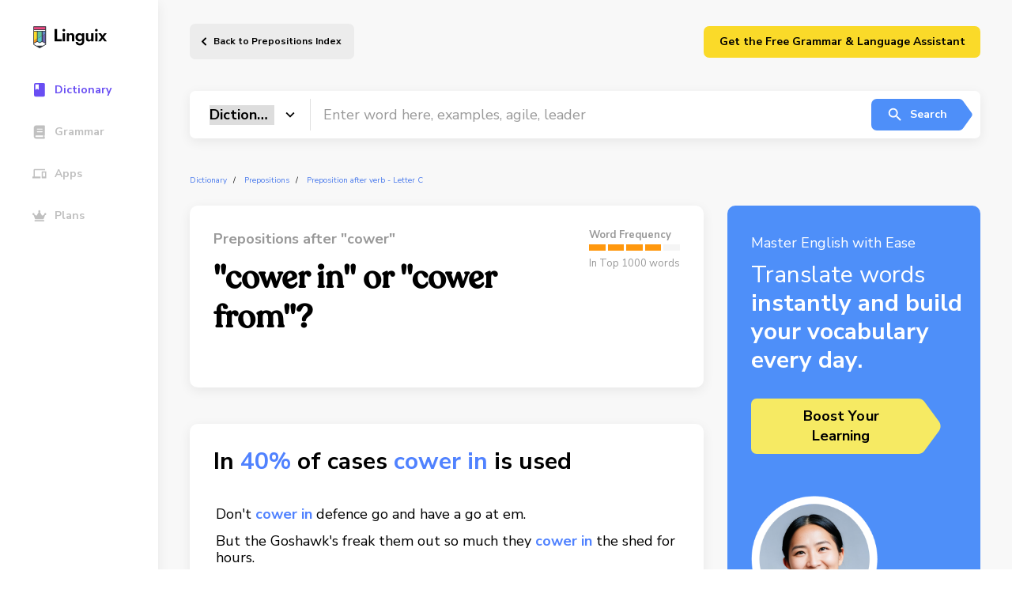

--- FILE ---
content_type: text/html; charset=UTF-8
request_url: https://linguix.com/english/preposition/preposition-before-noun/view/cower-in-cower-from
body_size: 9735
content:

<!DOCTYPE html>
<html lang="en">
<head>

            
    <!-- Google Tag Manager -->
    <script>(function(w,d,s,l,i){w[l]=w[l]||[];w[l].push({'gtm.start':
                new Date().getTime(),event:'gtm.js'});var f=d.getElementsByTagName(s)[0],
            j=d.createElement(s),dl=l!='dataLayer'?'&l='+l:'';j.async=true;j.src=
            'https://www.googletagmanager.com/gtm.js?id='+i+dl;f.parentNode.insertBefore(j,f);
        })(window,document,'script','dataLayer','GTM-T9G6TVH');</script>
    <!-- End Google Tag Manager -->

                <meta charset="utf-8">
    <meta http-equiv="X-UA-Compatible" content="IE=Edge">
    <meta name="theme-color" content="#fff">
    <meta name="format-detection" content="telephone=no">
    <meta name="apple-mobile-web-app-status-bar-style" content="black-translucent">
    <meta name="viewport" content="width=device-width, user-scalable=no, initial-scale=1.0, maximum-scale=1.0, minimum-scale=1.0, viewport-fit=cover">


    
        <title>        &quot;cower in&quot; or &quot;cower from&quot;?
        - Linguix.com
    </title>
                                                <link rel="canonical" href="https://linguix.com/english/preposition/preposition-before-noun/view/cower-in-cower-from"/>

            

            <meta name="robots" content="index, follow"/>
                                                    <meta name="description" content="                                            "/>
                                                
                                                        
                            <meta name="og:type" content="website" />

<meta name="og:site_name" content="Linguix.com" />
<meta name="og:title" content="Expand Your Academic Horizons with Our Comprehensive Linguix Dictionary" />
<meta name="og:description" content="Take your learning to new heights with our specialized Linguix. Gain access to in-depth definitions, explanations, and examples across various subjects and disciplines. Master complex concepts, enhance your academic performance, and excel in your studies. Empower yourself with the ultimate study tool." />
<meta name="og:image" content="https://linguix.com/english/img/share/og-lx2.png" />
<meta name="og:image:width" content="1200" />
<meta name="og:image:height" content="620" />
<meta property="og:image:type" content="image/png"/>
<meta name="og:locale" content="en_US" />
<meta property="og:url" content="Linguix.com"/>


<meta content="summary" name="twitter:card"/>

<meta content="https://linguix.com/preposition/preposition-before-noun/view/cower-in-cower-from" name="twitter:url"/>
<meta content="Expand Your Academic Horizons with Our Comprehensive Linguix" name="twitter:title"/>
<meta content="Take your learning to new heights with our specialized Linguix Dictionary. Gain access to in-depth definitions, explanations, and examples across various subjects and disciplines. Master complex concepts, enhance your academic performance, and excel in your studies. Empower yourself with the ultimate study tool." name="twitter:description"/>
<meta content="https://linguix.com/english/img/share/og-lx2.png" name="twitter:image"/>

                    
                
                
                
                

                
                
                

        <!-- connecting font (Nunito, Merriweather) -->
        <link rel="preconnect" href="https://fonts.gstatic.com">
        <link href="https://fonts.googleapis.com/css2?family=Nunito+Sans:wght@400;600;700&display=swap" rel="stylesheet">
        <link href="https://fonts.googleapis.com/css2?family=Merriweather&display=swap" rel="stylesheet">

        <!-- connecting styles -->
        <link rel="stylesheet" href="/english/assets/styles/main.min.css?ea4b56">
        <link rel="stylesheet" href="/english/css/fixes.css?ea4b56">

        <link rel="apple-touch-icon" sizes="180x180" href="/apple-touch-icon.png">
        <link rel="icon" type="image/png" sizes="32x32" href="/favicon-32x32.png">
        <link rel="icon" type="image/png" sizes="16x16" href="/favicon-16x16.png">
        <link rel="manifest" href="/site.webmanifest">
        <meta name="msapplication-TileColor" content="#da532c">
        <meta name="theme-color" content="#ffffff">



                




    



    <script type="text/javascript">
        var env = {
            loading: 0
        };
    </script>
<style>
    .mobileHidden{
        display: flex;
    }
    @media only screen and (max-width: 1023px) {
        .mobileHidden {
            display: none;
        }

    }
    .hidden {
        display: none;
    }
    .sbanner, .abanner, .lbanner {
        text-decoration: none;
    }
    .lbanner .lbanner-text__title{
        color:#000;
    }

    .sbanner .abanner-text__title{
        color:#fff;
    }





    .abanner .abanner-text__title, .abanner .abanner-text__subtitle{
        color:#000;
    }
    .abanner--blue .abanner-text__subtitle{
        color:#fff;
    }
    .abanner--blue .abanner-text__title{
        color:#fff;
    }
    .lbanner__illstr{
        width: 160px; top: 20px;
        right: 260px;
    }
    .abanner .abanner__illstr{
        width: 160px;
        right: auto;
        left: auto;
    }
    .sbanner .sbanner__illstr {
        width: 111px;

        top: 40px;
        left: 25px;
    }

    @media only screen and (min-width: 1024px){
        .desktopHidden {
            display: none;
        }

    }

    @media (max-width: 767px) {
        .lbanner__illstr {
            display: block;
            width: 160px;
            bottom: 10px;

            left: 20px;
            right: auto;
            top:unset;
        }

        .sbanner .sbanner__illstr {
            display: block;
            width: 120px;
            bottom: 10px;

            left: 20px;
            right: auto;
            top:unset;
        }

        .abanner .abanner__illstr {
            display: block;
            width: 160px;
            bottom: 10px;

            left: 20px;
            right: auto;
            top:unset;
        }
    }

</style>

</head>
<body class="">

    <!-- Google Tag Manager (noscript) -->
    <noscript><iframe src="https://www.googletagmanager.com/ns.html?id=GTM-T9G6TVH"
                      height="0" width="0" style="display:none;visibility:hidden"></iframe></noscript>
    <!-- End Google Tag Manager (noscript) -->



        <!-- page -->
    <div class="wrapper-outer">

        <!-- @including aside -->
        <aside class="aside-outer">
            <div class="aside">
    <a href="/" class="aside__logo" aria-label="Main page">
        <img src="/english/img/linguix-logotype.svg" alt="Linguix logo">
    </a>
    <nav class="aside-nav" style="z-index: 10;">

        <a href="/english/" class="aside-nav__link is-active">
            <svg class="custom-icon">
                <use href=/english/assets/img/sprites/icons_sprite.svg#icon-navThesaurus></use>
            </svg>
            <span>Dictionary</span>
        </a>
        <a href="/english/grammar" class="aside-nav__link ">
            <svg class="custom-icon">
                <use href=/english/assets/img/sprites/icons_sprite.svg#icon-navDictionary></use>
            </svg>
            <span>Grammar</span>
        </a>
            <a href="/apps" class="aside-nav__link">
            <svg class="custom-icon">
                <use href=/english/assets/img/sprites/icons_sprite.svg#icon-navApps></use>
            </svg>
            <span>Apps</span>
        </a>
        <a href="/pricing" class="aside-nav__link">
            <svg class="custom-icon">
                <use href=/english/assets/img/sprites/icons_sprite.svg#icon-navPremium></use>
            </svg>
            <span>Plans</span>
        </a>

        <a href="https://linguix.com/r/v4puhs/?from=english" target="_blank" class="desktopHidden aside-nav__link btn btn--default btn--yellow" style="min-width: 250px; margin-top: 30px;" >

            <span style="color:#000;">Download Free Grammar Checker</span>
        </a>


        <a href="https://linguix.com/r/v4puhs/?from=english"  class="mobileHidden hidden" target="_blank" style="padding: 10px 10px; margin:30px 0 0 0;
    background: #fada29;
    border-radius: 10px;  text-decoration: none; flex-direction: column;">
            <div style="font-size: 1.5rem;
    line-height: 135%;
    font-weight: 700;
    max-width: 475px; color: #000; text-decoration: none; width: 100%;">
<div style="width: 50px">
                <svg enable-background="new 0 0 32 32" viewBox="0 0 32 32" xmlns="http://www.w3.org/2000/svg" id="fi_17653338"><g id="Grid" display="none"></g><g id="AI"><path d="m13.294 7.436.803 2.23c.892 2.475 2.841 4.424 5.316 5.316l2.23.803c.201.073.201.358 0 .43l-2.23.803c-2.475.892-4.424 2.841-5.316 5.316l-.803 2.23c-.073.201-.358.201-.43 0l-.803-2.23c-.892-2.475-2.841-4.424-5.316-5.316l-2.23-.803c-.201-.073-.201-.358 0-.43l2.23-.803c2.475-.892 4.424-2.841 5.316-5.316l.803-2.23c.072-.202.357-.202.43 0z"></path><path d="m23.332 2.077.407 1.129c.452 1.253 1.439 2.24 2.692 2.692l1.129.407c.102.037.102.181 0 .218l-1.129.407c-1.253.452-2.24 1.439-2.692 2.692l-.407 1.129c-.037.102-.181.102-.218 0l-.407-1.129c-.452-1.253-1.439-2.24-2.692-2.692l-1.129-.407c-.102-.037-.102-.181 0-.218l1.129-.407c1.253-.452 2.24-1.439 2.692-2.692l.407-1.129c.037-.103.182-.103.218 0z"></path><path d="m23.332 21.25.407 1.129c.452 1.253 1.439 2.24 2.692 2.692l1.129.407c.102.037.102.181 0 .218l-1.129.407c-1.253.452-2.24 1.439-2.692 2.692l-.407 1.129c-.037.102-.181.102-.218 0l-.407-1.129c-.452-1.253-1.439-2.24-2.692-2.692l-1.129-.407c-.102-.037-.102-.181 0-.218l1.129-.407c1.253-.452 2.24-1.439 2.692-2.692l.407-1.129c.037-.102.182-.102.218 0z"></path></g><g id="artificial_intelligence"></g><g id="ai_image_generator"></g><g id="ai_assistant"></g><g id="prompt"></g><g id="ai_message"></g><g id="ai_cloud"></g><g id="data"></g><g id="ai_photo_generator"></g><g id="innovation"></g><g id="ai_voice_generator"></g><g id="search"></g><g id="migration"></g><g id="setting"></g><g id="connection"></g><g id="protection"></g><g id="brain"></g><g id="website"></g><g id="ai_text_generator"></g><g id="regenerate"></g><g id="ai_3d_generator"></g><g id="ai_document_generator"></g><g id="ai_video_generator"></g><g id="cloud_data"></g><g id="automation"></g></svg>
</div>
                <span>Translate words</span>  instantly and build your vocabulary every day.</div>
        <div   class="btn btn--large btn--arrow lbanner-btns__next m-t-10" style="font-size: 15px;">Boost Your<br>Learning</div>
        </a>

    </nav>


</div>


<script>
    // Function to handle scroll event
    window.addEventListener('scroll', function() {
        // Get the vertical scroll position
        let scrollTop = window.pageYOffset || document.documentElement.scrollTop;

        // Get the element you want to show
        let link = document.querySelector('a.mobileHidden');

        // Check if the scroll position is greater than 200px
        if (scrollTop > 200) {
            link.classList.remove('hidden'); // Remove 'hidden' class
        } else {
            link.classList.add('hidden'); // Add 'hidden' class when scrolling back up
        }
    });
</script>
        </aside>

        <div class="wrapper">
                            <!-- @including header -->
<header class="header" data-header>
    <div class="header-wrapper limiter limiter--has-padding">

        <button class="header__burger" aria-label="Mobile nav">
            <span></span><span></span><span></span>
        </button>

                    <a href="/english/prepositions" class="header__back">
                Back to Prepositions Index            </a>
        

        <div class="header-login mobileHidden"  >
       <a href="/extension-proxy?from=english" target="_blank" class="btn btn--default btn--yellow" style="min-width: 350px;">Get the Free Grammar & Language Assistant</a>

        </div>
    </div>
    <a href="https://linguix.com/r/v4puhs/?from=english" target="_blank" class="desktopHidden   btn btn--default btn--yellow" style=" top: 10px;
    position: absolute;
    right: 20px;
    min-width: 120px;z-index: 0; " >

        <span style="color:#000;">Get Free Checker</span>
    </a>

</header>


            

            
    <!-- page content -->
    <main class="main">
        <div class="limiter limiter--has-padding">

             <form method="GET" action="/english/search" accept-charset="UTF-8" id="searchform" class="">
<!-- @including search-field -->
<div class="search-field">
    <div class="search-field__select">
        <select class="search-field__select-inner" name="type">
            <option value="dictionary" selected>Dictionary</option>
            <option value="grammar" >Grammar</option>
            <option value="thesaurus" >Thesaurus</option>
            <option value="tests" >Tests</option>
        </select>
    </div>
    <input type="text" name="q" class="search-field__input" value=""
           placeholder="Enter word here, examples, agile, leader"
    >
    <button type="submit" class="btn btn--default btn--arrow is-blue search-field__submit">
        <svg class="custom-icon">
            <use href=/english/assets/img/sprites/icons_sprite.svg#icon-search></use>
        </svg>
        Search
    </button>
</div>
</form>

            <ul id="breadcrumbs">
                <li> <a href="/english/">Dictionary</a></li>
                <li><a href="/english/prepositions">Prepositions</a></li>
                <li><a href="/english/preposition/preposition-after-verb/c">Preposition after verb - Letter C</a></li>

            </ul>





            <div class="cgrid mb46">
                <!-- @including details-confused -->
                <div class="dconfused">
                    <div class="cblock mb46">
                    <div class="word-definition word-definition--another">
                    <div class="word-definition-col">
                        <div class="word-type"><span>Prepositions after &quot;cower&quot;</span></div>
                        <h1 class="word-definition__main">
                            &quot;cower in&quot; or &quot;cower from&quot;?

                        </h1>
                    </div>
                    <div class="word-definition-frequency">
                        <span>Word Frequency</span>
                        <div class="word-definition-frequency__state">
                            <span class="is-filled"></span><span class="is-filled"></span><span class="is-filled"></span><span class="is-filled"></span><span></span>
                        </div>
                        <a href="/english/">In Top 1000 words</a>
                    </div>
                </div>
                </div>





                                    <div class="dconfused-block cblock mb46">
    <div class="dconfused-block__title">
        In <b class="blue bold"><b class="blue bold">40%</b></b> of cases <b class="blue bold"><b class="blue bold"><b class="blue bold"><b class="blue bold"><b class="blue bold"><b class="blue bold"><b class="blue bold"><b class="blue bold"><b class="blue bold">cower</b></b></b></b> in</b></b></b></b></b> is used
    </div>
    <div class="table-responsive dconfused-block-cols-item">
        <table>

            <tbody>
                            <tr>

                    <td class="p-b-10"> <p class="default__text">Don't <b class="blue bold"><b class="blue bold"><b class="blue bold"><b class="blue bold"><b class="blue bold"><b class="blue bold"><b class="blue bold"><b class="blue bold"><b class="blue bold">cower</b></b></b></b> in</b></b></b></b></b> defence go and have a go at em.</p></td>
                </tr>
                            <tr>

                    <td class="p-b-10"> <p class="default__text">But the Goshawk's freak them out so much they <b class="blue bold"><b class="blue bold"><b class="blue bold"><b class="blue bold"><b class="blue bold"><b class="blue bold"><b class="blue bold"><b class="blue bold"><b class="blue bold">cower</b></b></b></b> in</b></b></b></b></b> the shed for hours.</p></td>
                </tr>
                            <tr>

                    <td class="p-b-10"> <p class="default__text">Oooh, yes, because we are all <b class="blue bold"><b class="blue bold"><b class="blue bold"><b class="blue bold"><b class="blue bold"><b class="blue bold">cowering</b></b></b></b></b> in</b> the corner, fearful of what the dentist will tell us.</p></td>
                </tr>
                            <tr>

                    <td class="p-b-10"> <p class="default__text">Gunna take more than that to take me out! It'll happen but at least I don't live my life <b class="blue bold"><b class="blue bold"><b class="blue bold"><b class="blue bold"><b class="blue bold"><b class="blue bold">cowering</b></b></b></b></b> in</b> fear.</p></td>
                </tr>
                            <tr>

                    <td class="p-b-10"> <p class="default__text">But the whole of Gaza is <b class="blue bold"><b class="blue bold"><b class="blue bold"><b class="blue bold"><b class="blue bold"><b class="blue bold">cowering</b></b></b></b></b> in</b> their homes tonight, and feeling the shock of bombs landing nearby them.</p></td>
                </tr>
                            <tr>

                    <td class="p-b-10"> <p class="default__text">Video footage from inside laboratories shows that animals <b class="blue bold"><b class="blue bold"><b class="blue bold"><b class="blue bold"><b class="blue bold"><b class="blue bold"><b class="blue bold"><b class="blue bold"><b class="blue bold">cower</b></b></b></b> in</b></b></b></b></b> fear every time someone walks by their cages.</p></td>
                </tr>
                            <tr>

                    <td class="p-b-10"> <p class="default__text">The Filipinos should never be left to <b class="blue bold"><b class="blue bold"><b class="blue bold"><b class="blue bold"><b class="blue bold"><b class="blue bold"><b class="blue bold"><b class="blue bold"><b class="blue bold">cower</b></b></b></b> in</b></b></b></b></b> the sidelines -- their thoughts and voices should not be shackled by fear and intimidation.</p></td>
                </tr>
                            <tr>

                    <td class="p-b-10"> <p class="default__text">We know it wasn't purposeful, so we just tidied it up and got on with it ), but she <b class="blue bold"><b class="blue bold"><b class="blue bold"><b class="blue bold"><b class="blue bold"><b class="blue bold">cowered</b></b></b></b></b> in</b> the corner expecting a response to what she'd done.</p></td>
                </tr>
                            <tr>

                    <td class="p-b-10"> <p class="default__text">Tourists, when they are not <b class="blue bold"><b class="blue bold"><b class="blue bold"><b class="blue bold"><b class="blue bold"><b class="blue bold">cowering</b></b></b></b></b> in</b> their hotel rooms, can be spotted standing by the side of the road wearing expressions that range from startled to stupefied.</p></td>
                </tr>
                        </tbody>
        </table>
    </div>
</div>




                                    <div class="dconfused-block cblock mb46">
    <div class="dconfused-block__title">
        In <b class="blue bold"><b class="blue bold">17%</b></b> of cases <b class="blue bold"><b class="blue bold"><b class="blue bold"><b class="blue bold"><b class="blue bold"><b class="blue bold"><b class="blue bold"><b class="blue bold"><b class="blue bold">cower</b></b></b></b> from</b></b></b></b></b> is used
    </div>
    <div class="table-responsive dconfused-block-cols-item">
        <table>

            <tbody>
                            <tr>

                    <td class="p-b-10"> <p class="default__text">In Delhi now but <b class="blue bold"><b class="blue bold"><b class="blue bold"><b class="blue bold"><b class="blue bold"><b class="blue bold">cowering</b></b></b></b></b> from</b> the heat.</p></td>
                </tr>
                            <tr>

                    <td class="p-b-10"> <p class="default__text">Christian churches are <b class="blue bold"><b class="blue bold"><b class="blue bold"><b class="blue bold"><b class="blue bold"><b class="blue bold">cowering</b></b></b></b></b> from</b> the truth to get bigger numbers.</p></td>
                </tr>
                            <tr>

                    <td class="p-b-10"> <p class="default__text">People <b class="blue bold"><b class="blue bold"><b class="blue bold"><b class="blue bold"><b class="blue bold"><b class="blue bold"><b class="blue bold"><b class="blue bold"><b class="blue bold">cower</b></b></b></b> from</b></b></b></b></b> calling out sin in the name of not making anyone unhappy with them.</p></td>
                </tr>
                            <tr>

                    <td class="p-b-10"> <p class="default__text">What the hell is doing??? If his bid for asylum is successful does that mean he's going to spend the rest of his life <b class="blue bold"><b class="blue bold"><b class="blue bold"><b class="blue bold"><b class="blue bold"><b class="blue bold">cowering</b></b></b></b></b> from</b> justice in Ecuador? I've been to Ecuador.</p></td>
                </tr>
                            <tr>

                    <td class="p-b-10"> <p class="default__text">Some hide and <b class="blue bold"><b class="blue bold"><b class="blue bold"><b class="blue bold"><b class="blue bold"><b class="blue bold"><b class="blue bold"><b class="blue bold"><b class="blue bold">cower</b></b></b></b> from</b></b></b></b></b> intruders while others seem oblivious to the danger until violence erupts and then they too, hide and <b class="blue bold"><b class="blue bold"><b class="blue bold"><b class="blue bold">cower</b></b></b></b> or simply bark in fear but take no action to protect.</p></td>
                </tr>
                        </tbody>
        </table>
    </div>
</div>




                                    <div class="dconfused-block cblock mb46">
    <div class="dconfused-block__title">
        In <b class="blue bold"><b class="blue bold">9%</b></b> of cases <b class="blue bold"><b class="blue bold"><b class="blue bold"><b class="blue bold"><b class="blue bold"><b class="blue bold"><b class="blue bold"><b class="blue bold"><b class="blue bold">cower</b></b></b></b> before</b></b></b></b></b> is used
    </div>
    <div class="table-responsive dconfused-block-cols-item">
        <table>

            <tbody>
                            <tr>

                    <td class="p-b-10"> <p class="default__text">The progressive minority <b class="blue bold"><b class="blue bold"><b class="blue bold"><b class="blue bold"><b class="blue bold"><b class="blue bold">cowers</b></b></b></b></b> before</b> the might of the conservative majority.</p></td>
                </tr>
                            <tr>

                    <td class="p-b-10"> <p class="default__text">Hundreds of thousands of teachers chose to hobble themselves and their students, too, to <b class="blue bold"><b class="blue bold"><b class="blue bold"><b class="blue bold"><b class="blue bold"><b class="blue bold">cowering</b></b></b></b></b> before</b> and teaching to standardized tests.</p></td>
                </tr>
                            <tr>

                    <td class="p-b-10"> <p class="default__text">It is so nice to have left all that snobbery behind and live somewhere where you are judged on what you achieve, not how well you <b class="blue bold"><b class="blue bold"><b class="blue bold"><b class="blue bold"><b class="blue bold"><b class="blue bold"><b class="blue bold"><b class="blue bold"><b class="blue bold">cower</b></b></b></b> before</b></b></b></b></b> your superiors.</p></td>
                </tr>
                        </tbody>
        </table>
    </div>
</div>




                                    <div class="dconfused-block cblock mb46">
    <div class="dconfused-block__title">
        In <b class="blue bold"><b class="blue bold">9%</b></b> of cases <b class="blue bold"><b class="blue bold"><b class="blue bold"><b class="blue bold"><b class="blue bold"><b class="blue bold"><b class="blue bold">cower</b></b></b> behind</b></b></b></b> is used
    </div>
    <div class="table-responsive dconfused-block-cols-item">
        <table>

            <tbody>
                            <tr>

                    <td class="p-b-10"> <p class="default__text">With love and solidarity, Alison (That's my real name, I have never <b class="blue bold"><b class="blue bold"><b class="blue bold"><b class="blue bold"><b class="blue bold">cowered</b></b></b></b> behind</b> a protective shroud since I have nothing to hide.</p></td>
                </tr>
                        </tbody>
        </table>
    </div>
</div>




                                    <div class="dconfused-block cblock mb46">
    <div class="dconfused-block__title">
        In <b class="blue bold"><b class="blue bold">6%</b></b> of cases <b class="blue bold"><b class="blue bold"><b class="blue bold"><b class="blue bold"><b class="blue bold"><b class="blue bold"><b class="blue bold">cower</b></b></b> with</b></b></b></b> is used
    </div>
    <div class="table-responsive dconfused-block-cols-item">
        <table>

            <tbody>
                            <tr>

                    <td class="p-b-10"> <p class="default__text">We didn't respond by <b class="blue bold"><b class="blue bold"><b class="blue bold"><b class="blue bold"><b class="blue bold">cowering</b></b></b></b> with</b> fear and disavowing our faith so that we could save ourselves from persecution.</p></td>
                </tr>
                        </tbody>
        </table>
    </div>
</div>




                                    <div class="dconfused-block cblock mb46">
    <div class="dconfused-block__title">
        In <b class="blue bold"><b class="blue bold">4%</b></b> of cases <b class="blue bold"><b class="blue bold"><b class="blue bold"><b class="blue bold"><b class="blue bold"><b class="blue bold"><b class="blue bold">cower</b></b></b> on</b></b></b></b> is used
    </div>
    <div class="table-responsive dconfused-block-cols-item">
        <table>

            <tbody>
                            <tr>

                    <td class="p-b-10"> <p class="default__text">So the two of us joined the Thais in <b class="blue bold"><b class="blue bold"><b class="blue bold"><b class="blue bold"><b class="blue bold">cowering</b></b></b></b> on</b> the floor, feeling a little sheepish that it had taken us so long to arrive at this decision.</p></td>
                </tr>
                            <tr>

                    <td class="p-b-10"> <p class="default__text">Still groggy with sleep I looked around, taking in the scene of passengers <b class="blue bold"><b class="blue bold"><b class="blue bold"><b class="blue bold"><b class="blue bold">cowering</b></b></b></b> on</b> the floor, glass sliding across its shiny surface with the roll of the train.</p></td>
                </tr>
                        </tbody>
        </table>
    </div>
</div>




                                    <div class="dconfused-block cblock mb46">
    <div class="dconfused-block__title">
        In <b class="blue bold"><b class="blue bold">4%</b></b> of cases <b class="blue bold"><b class="blue bold"><b class="blue bold"><b class="blue bold"><b class="blue bold"><b class="blue bold"><b class="blue bold">cower</b></b></b> to</b></b></b></b> is used
    </div>
    <div class="table-responsive dconfused-block-cols-item">
        <table>

            <tbody>
                            <tr>

                    <td class="p-b-10"> <p class="default__text">I have never <b class="blue bold"><b class="blue bold"><b class="blue bold"><b class="blue bold"><b class="blue bold">cowered</b></b></b></b> to</b> bullys.</p></td>
                </tr>
                        </tbody>
        </table>
    </div>
</div>




                
                </div>
                
<!-- @including abanner -->
<a href="https://linguix.com/r/v4puhs/?from=english"  target="_blank" class="abanner abanner--blue">
    <div class="abanner-text">
        <div class="abanner-text__subtitle">Master English with Ease</div>
        <div class="abanner-text__title"><span>Translate words</span>  instantly and build your vocabulary every day.</div>
    </div>
    <div class="abanner-btns">
        <div    class="btn btn--large btn--arrow is-yellow abanner-btns__next">Boost Your<br>Learning </div>

    </div>
    <img class="abanner__illstr" src="/english/assets/img/content/banners/Frame40233.png" alt="Linguix pencil">
</a>




            </div>
        </div>
    </main>

                                                                            


    <!-- @including footer -->
    <footer class="footer">
        <div class="footer-top">
            <div class="simple-container limiter">
                <div class="footer__col mob-full">
                    <div class="footer__logo">
                        <a href="https://linguix.com"><img width="143" src="/english/img/linguix-logotype.svg" alt="Linguix logo"></a>
                    </div>
                    <div class="footer__copy">© 2026  Textly, Inc.</div>
                </div>
                <div class="footer__col footer__nav">
                    <div class="footer__title"> Product</div>
                    <ul class="unstyled nav nav--vertical">
                        <li>
                            <div data-href="/apps" class="ab-FooterNavLink dataFooterLink"> Linguix Apps</div>
                        </li>
                        <li><a href="https://turbo.linguix.com" class="ab-FooterNavLink"> Shortcuts </a></li>
                        <li>
                            <div data-href="/pricing" class="ab-FooterNavLink dataFooterLink"> Pricing</div>
                        </li>
                        <li>
                            <div data-href="/content-marketing" class="ab-FooterNavLink dataFooterLink">Content Marketing</div>
                        </li>
                        <li>
                            <div data-href="/white-label" class="ab-FooterNavLink dataFooterLink"> White Label</div>
                        </li>
                    </ul>
                </div>
                <div class="footer__col footer__nav">
                    <div class="footer__title"> Free Tools</div>
                    <ul class="unstyled nav nav--vertical">
                        <li><a href="/grammar-check" class="ab-FooterNavLink"> Grammar Checker for English</a></li>
                        <li><a href="/grammar-check-spanish" class="ab-FooterNavLink"> Grammar Checker for Spanish </a>
                        </li>
                        <li><a href="/grammar-check-german" class="ab-FooterNavLink"> Grammar Checker for German </a>
                        </li>
                        <li><a href="/grammar-check-french" class="ab-FooterNavLink"> Grammar Checker for French </a>
                        </li>
                        <li>
                            <a href="/grammar-check-portuguese" class="ab-FooterNavLink"> Grammar Checker for Portuguese </a>
                        </li>
                        <li><a href="/grammar-check-polish" class="ab-FooterNavLink"> Grammar Checker for Polish </a>
                        </li>
                    </ul>
                    <div class="footer__title nk-mt-3"> Company</div>
                    <ul class="unstyled">
                        <li>
                            <div data-href="/page/contacts" class="ab-FooterNavLink dataFooterLink"> Contacts</div>
                        </li>
                        <li>
                            <div data-href="/about" class="ab-FooterNavLink dataFooterLink"> About us</div>
                        </li>
                        <li>
                            <div data-href="/affiliate" class="ab-FooterNavLink dataFooterLink"> Affiliate&nbsp;Program</div>
                        </li>
                        <li>
                            <div data-href="/page/security" class="ab-FooterNavLink dataFooterLink"> Security</div>
                        </li>

                    </ul>

                </div>
                <div class="footer__col footer__nav">
                    <div class="footer__title"> Resources</div>
                    <ul class="unstyled nav nav--vertical">
                        <li>
                            <div data-href="/blog/" class="ab-FooterNavLink dataFooterLink"> Blog</div>
                        </li>
                        <li>
                            <div data-href="https://help.linguix.com/en/" class="ab-FooterNavLink dataFooterLink"> Help center</div>
                        </li>
                        <li>
                            <div data-href="/integrations" class="ab-FooterNavLink dataFooterLink"> Integrations</div>
                        </li>
                        <li>
                            <div data-href="/templates" class="ab-FooterNavLink dataFooterLink"> Templates</div>
                        </li>
                        <li><a href="/essay-checker" class="ab-FooterNavLink dataFooterLink"> Essay checker </a></li>
                        <li><a href="/paraphraser" class="ab-FooterNavLink"> Paraphraser </a></li>

                    </ul>
                </div>
                <div class="footer__col footer__nav">
                    <div class="mob-hidden">
                        <div class="footer__title"> Browser Add-ons</div>
                        <div class="nowrap">
                            <style>
                                .nk-mt-3 {
                                    margin-top: 30px;
                                }

                                .footerIcon {
                                    width: 20px;
                                    margin-bottom: -4px;
                                    margin-right: 10px;
                                }
                            </style>
                            <ul class="unstyled nav nav--vertical">
                                <li>
                                    <div data-href="/extension-proxy/chrome?from=english_footer" class="ab-FooterNavLink dataFooterLink">
                                        <img src="/english/img/svg/chrome.svg" class="footerIcon" alt="Linguix for Chrome"/> Chrome
                                    </div>

                                </li>
                                <li>
                                    <div data-href="/extension-proxy/safari?from=english_footer" class="ab-FooterNavLink dataFooterLink">
                                        <img src="/english/img/svg/safari.svg" class="footerIcon" alt="Linguix for Safari"/> Safari
                                    </div>

                                </li>
                                <li>
                                    <div data-href="/extension-proxy/firefox?from=english_footer" class="ab-FooterNavLink dataFooterLink">
                                        <img src="/english/img/svg/firefox.svg" class="footerIcon" alt="Linguix for Firefox"/> Firefox
                                    </div>

                                </li>
                                <li>
                                    <div data-href="/extension-proxy/edge?from=english_footer" class="ab-FooterNavLink dataFooterLink">
                                        <img src="/english/img/svg/edge.svg" class="footerIcon" alt="Linguix for Edge"/> Edge
                                    </div>

                                </li>
                                <li>
                                    <div data-href="/extension-proxy/opera?from=english_footer" class="ab-FooterNavLink dataFooterLink">
                                        <img src="https://linguix.com/public/logotypes/browsers/opera.svg" class="footerIcon" alt="Linguix for Opera"/> Opera
                                    </div>

                                </li>
                                <li>
                                    <div data-href="/extension-proxy/chrome?from=english_footer" class="ab-FooterNavLink dataFooterLink">
                                        <img src="https://linguix.com/img/logos/brave-browser-icon.svg" class="footerIcon" alt="Linguix for Brave"/> Brave
                                    </div>

                                </li>
                            </ul>
                        </div>

                        <div class="footer__title nk-mt-3"> Mobile apps</div>
                        <div class="footer__link dib">
                            <div data-href="/get-keyboard/ios?from=english_footer" class="ab-FooterNavLink dataFooterLink">
                                <img src="/english/img/mobile/badge-download-on-the-app-store.svg" width="160" alt="Linguix iOS keyboard">
                            </div>
                        </div>
                        <br>
                        <div class="footer__link dib">
                            <div data-href="/get-keyboard/android?from=english_footer" class="ab-FooterNavLink dataFooterLink">
                                <img src="/english/img/mobile/badge-download-on-the-google-play.svg" width="160" alt="Linguix Android keyboard"></a>
                            </div>

                        </div>
                    </div>
                </div>
            </div>
            <div class="footer-bottom">
                <div class="simple-container limiter">
                    <div class="footer-bottom__left">
                        <svg width="17" height="21" viewBox="0 0 17 21" fill="none" xmlns="http://www.w3.org/2000/svg">
                            <path d="M10.5021 20.4237C3.58812 23.2336 -3.94592 4.82651 2.37655 2.99186C8.69643 1.15721 8.69643 9.41313 8.69643 9.41313C8.69643 9.41313 9.59927 -1.5974 14.1161 1.15721C18.6303 3.90919 15.0189 18.589 10.5021 20.4237Z" fill="#FA4483"/>
                        </svg>
                        Made with love.
                    </div>
                    <div class="footer-bottom__links" style="display: flex">
                        <div data-href="/page/terms" class="dataFooterLink">Terms and Conditions</div>
                        <div data-href="/page/privacy-policy" class="dataFooterLink p-l-20">Privacy Policy</div>
                    </div>
                    <div class="footer-bottom__right">
                        <div class="socials socials--inline">

                            <a href="https://twitter.com/LinguixAI" rel="nofollow" target="_blank"><img src="https://linguix.com/img/tw.svg" alt="Linguix twitter"></a>
                            <a href="https://www.facebook.com/linguix" rel="nofollow" target="_blank"><img src="https://linguix.com/img/fb.svg" alt="Linguix facebook"></a>
                            <a href="https://www.linkedin.com/company/linguix-grammar" rel="nofollow" target="_blank"><img src="https://linguix.com/img/ln.svg" alt="Linguix linkedin"></a>
                            <a href="https://www.instagram.com/linguixai/" rel="nofollow" target="_blank"><img src="https://linguix.com/img/inst.svg" alt="Linguix instagram"></a>
                        </div>
                    </div>
                </div>
            </div>
    </footer>



        <style>
        .dataFooterLink {
            font-size: 1.4rem;
            color: rgba(54, 65, 77, .6);
            line-height: 1.3;
            transition: color .23s;
            text-decoration: none;
            cursor: pointer !important;
        }
    </style>


                                                

        </div>

    </div>
    <!-- endof page -->









        


        
        
            <!-- connecting scripts -->
        <script src="/english/assets/js/main.min.js?ea4b56"></script>
        <script src="/english/assets/js/vendor.min.js?ea4b56"></script>
        <script src="/english/js/lib/jquery.min.js?ea4b56"></script>
        <script src="/english/js/app.js?ea4b56"></script>


        <script>             if ((self.parent && !(self.parent === self)) && (self.parent.frames.length != 0)) {
                self.parent.location = document.location
            }
        </script>

        <script>

            $(function () {
                $('.dataFooterLink').click(function () {
                    window.open($(this).data('href'));
                    return false;
                });

            });
        </script>
    
        <script>
        $(document).ready(function() {
            if ('speechSynthesis' in window) {
            } else {
                $('.playsound').hide();
            }
        });
    </script>


        
        
        










<script src="/english/js/ouib.min.js"></script>

<div id="amodal">
    <div class="underlay"></div>
    <div class="modal">
        <div class="modal-title">
            <h3>Don't Leave Yet!

                <span href="#" class="btn btn-default closeModal pull-right">X</span>
            </h3>
        </div>
        <div class="modal-body" style="text-align: center;">
                                  <a href="https://linguix.com/r/ouib/?from=english" target="_blank">
                    <img src="/english/img/icons/dictionary2.svg" alt="Install AI Grammar Checker" width="75">
                </a>
            
            <p>📝 Learn English Faster with Smart Tools!</p>
            <p>
                Enjoy instant translations, clear definitions, and synonyms to boost your vocabulary.

            </p>
            <p class="buttonsModal">


                                    <a href="https://linguix.com/r/ouib/?from=english" target="_blank" class="btn btn--large btn--arrow lbanner-btns__next is-blue">
                        Install Free Extension
                    </a>
                            </p>


            <p class="hidedesktop" style="position: absolute;
    bottom: 20px;  width: 100%;padding-left: 110px;">
                <span href="#" class="btn btn-default closeModal " style="margin-left: auto; margin-right: auto; border:2px solid #969699; padding: 0 10px;">Close</span>
            </p>
        </div>
    </div>
</div>
<style>
    @media only screen and (min-width: 960px) {
        .hidedesktop{display:none;}
    }

    .btn--arrow.btn--large.is-blue:after {
        background-image: url("data:image/svg+xml,%3Csvg width='30' height='70' viewBox='0 0 30 70' fill='none' xmlns='http://www.w3.org/2000/svg'%3E%3Cg clip-path='url(%23clip0)'%3E%3Cpath d='M-170 10C-170 4.47715 -165.523 0 -160 0H1.18805C4.36772 0 7.35787 1.51215 9.24241 4.07317L27.6387 29.0732C30.2329 32.5986 30.2329 37.4014 27.6387 40.9268L9.2424 65.9268C7.35787 68.4878 4.36771 70 1.18804 70H-160C-165.523 70 -170 65.5228 -170 60V10Z' fill='%234E8FF9'/%3E%3C/g%3E%3Cdefs%3E%3CclipPath id='clip0'%3E%3Crect width='30' height='70' fill='white'/%3E%3C/clipPath%3E%3C/defs%3E%3C/svg%3E%0A");



        width: 30px;
        height: 70px;

        fill:#4e8ff9;
    }

    #amodal {
        font-family: 'Open Sans', sans-serif;
        display: none;
        position: fixed;
        top: 0;
        left: 0;
        width: 100%;
        height: 100%;
        z-index: 9999999;
    }
    #amodal .underlay {
        width: 100%;
        height: 100%;
        position: absolute;
        top: 0;
        left: 0;
        background-color: rgba(0,0,0,0.5);
        cursor: pointer;
        -webkit-animation: fadein 0.5s;
        animation: fadein 0.5s;
    }
    #amodal .modal {
        display: block!important;
        width: 100%;
        max-width: 600px;
        max-height: 450px;

        background-color: #f0f1f2;
        z-index: 1;
        position: absolute;
        margin: auto;
        top: 0;
        right: 0;
        bottom: 0;
        left: 0;
        border-radius: 4px;
        -webkit-animation: popin 0.3s;
        animation: popin 0.3s;
        overflow: hidden;
    }
    #amodal .modal-title {
        font-size: 18px;
        background-color: #252525;
        color: #fff;
        padding: 10px;
        margin: 0;
        border-radius: 4px 4px 0 0;
        text-align: center;
    }
    #amodal h3 {
        color: #fff;
        font-size: 1em;
        margin: 0.2em;
        text-transform: uppercase;
        font-weight: 500;
    }
    #amodal .modal-body {
        padding: 20px 35px;
        font-size: 1.5em;
    }
    #amodal p {
        color: #344a5f;
        line-height: 1.3em;
        text-align: left;
        font-size: 18px;
    }


    #amodal .btn-submit {
        text-transform: uppercase;
        font-weight: bold;
        padding: 12px;
        font-size: 1.1em;
        border-radius: 4px;
        color: #fff;
        background-color: #4ab471;
        border: none;
        cursor: pointer;
        -webkit-font-smoothing: antialiased;
    }

    #amodal .modal-footer {
        position: absolute;
        bottom: 20px;
        text-align: center;
        width: 100%;
    }
    #amodal .modal-footer p {
        text-transform: capitalize;
        cursor: pointer;
        display: inline;
        border-bottom: 1px solid #344a5f;
    }
    @-webkit-keyframes fadein {
        0% {
            opacity: 0;
        }

        100% {
            opacity: 1;
        }
    }
    @-ms-keyframes fadein {
        0% {
            opacity: 0;
        }

        100% {
            opacity: 1;
        }
    }
    @keyframes fadein {
        0% {
            opacity: 0;
        }

        100% {
            opacity: 1;
        }
    }
    @-webkit-keyframes popin {
        0% {
            -webkit-transform: scale(0);
            transform: scale(0);
            opacity: 0;
        }

        85% {
            -webkit-transform: scale(1.05);
            transform: scale(1.05);
            opacity: 1;
        }

        100% {
            -webkit-transform: scale(1);
            transform: scale(1);
            opacity: 1;
        }
    }
    @-ms-keyframes popin {
        0% {
            -ms-transform: scale(0);
            transform: scale(0);
            opacity: 0;
        }

        85% {
            -ms-transform: scale(1.05);
            transform: scale(1.05);
            opacity: 1;
        }

        100% {
            -ms-transform: scale(1);
            transform: scale(1);
            opacity: 1;
        }
    }
    @keyframes popin {
        0% {
            -webkit-transform: scale(0);
            -ms-transform: scale(0);
            transform: scale(0);
            opacity: 0;
        }

        85% {
            -webkit-transform: scale(1.05);
            -ms-transform: scale(1.05);
            transform: scale(1.05);
            opacity: 1;
        }

        100% {
            -webkit-transform: scale(1);
            -ms-transform: scale(1);
            transform: scale(1);
            opacity: 1;
        }

    }
    #amodal .buttonsModal  {
        justify-content: space-between;
        display: flex;
    }

    #amodal .hideOnMobile  {
        display: block;
    }

    @media only screen and (max-width: 767px) {
        #amodal .buttonsModal  {

            width: 100%;
            display: grid;
            text-align: center;
        }

        #amodal .modal {
            max-height: 100%;
        }

        #amodal .modal-body{
            max-width: 90%;
        }
        #amodal .hideOnMobile  {
            display: none;
        }
        #amodal .showOnMobile  {
            display: flex;
        }
    }


</style>

<script>
    var _ouibounce = ouibounce(document.getElementById('amodal'), {
        aggressive: true,
        timer: 0,
        callback: function() { }
    });

    jQuery('body').on('click', function() {
        jQuery('#amodal').hide();
    });

    jQuery('#amodal .modal-footer').on('click', function() {
        jQuery('#amodal').hide();
    });

    jQuery('.closeModal').on('click', function() {
        jQuery('#amodal').hide();
    });

    jQuery('#amodal .modal').on('click', function(e) {
        e.stopPropagation();
    });

    // set a flag to track if modal has been displayed
    var modalDisplayed = false;

    // display modal when user scrolls to the bottom of the page
    jQuery(window).scroll(function() {
        if (!modalDisplayed && $(window).scrollTop() >= $(document).height() - $(window).height() - 250) {
            jQuery('#amodal').show();
            modalDisplayed = true;
        }
    });

    // display modal 10 seconds after page load if not already shown
    jQuery(document).ready(function() {
        setTimeout(function() {
            if (!modalDisplayed) {
                jQuery('#amodal').show();
                modalDisplayed = true;
            }
        }, 10000); // 10 seconds delay
    });
</script>

<link href="/english/font-awesome/css/font-awesome.min.css?ea4b56" rel="stylesheet">
</body>
</html>


--- FILE ---
content_type: application/javascript
request_url: https://linguix.com/english/assets/js/vendor.min.js?ea4b56
body_size: 40272
content:
(window.webpackJsonp=window.webpackJsonp||[]).push([[1],[function(e,t,i){"use strict";i.d(t,"b",(function(){return r})),i.d(t,"e",(function(){return s})),i.d(t,"f",(function(){return o})),i.d(t,"d",(function(){return a})),i.d(t,"c",(function(){return c})),i.d(t,"a",(function(){return u}));var n=i(1);function r(e){var t=e;Object.keys(t).forEach((function(e){try{t[e]=null}catch(e){}try{delete t[e]}catch(e){}}))}function s(e,t){return void 0===t&&(t=0),setTimeout(e,t)}function o(){return Date.now()}function a(e,t){void 0===t&&(t="x");var i,r,s,o=Object(n.b)(),a=o.getComputedStyle(e,null);return o.WebKitCSSMatrix?((r=a.transform||a.webkitTransform).split(",").length>6&&(r=r.split(", ").map((function(e){return e.replace(",",".")})).join(", ")),s=new o.WebKitCSSMatrix("none"===r?"":r)):i=(s=a.MozTransform||a.OTransform||a.MsTransform||a.msTransform||a.transform||a.getPropertyValue("transform").replace("translate(","matrix(1, 0, 0, 1,")).toString().split(","),"x"===t&&(r=o.WebKitCSSMatrix?s.m41:16===i.length?parseFloat(i[12]):parseFloat(i[4])),"y"===t&&(r=o.WebKitCSSMatrix?s.m42:16===i.length?parseFloat(i[13]):parseFloat(i[5])),r||0}function l(e){return"object"==typeof e&&null!==e&&e.constructor&&e.constructor===Object}function c(){for(var e=Object(arguments.length<=0?void 0:arguments[0]),t=1;t<arguments.length;t+=1){var i=t<0||arguments.length<=t?void 0:arguments[t];if(null!=i)for(var n=Object.keys(Object(i)),r=0,s=n.length;r<s;r+=1){var o=n[r],a=Object.getOwnPropertyDescriptor(i,o);void 0!==a&&a.enumerable&&(l(e[o])&&l(i[o])?c(e[o],i[o]):!l(e[o])&&l(i[o])?(e[o]={},c(e[o],i[o])):e[o]=i[o])}}return e}function u(e,t){Object.keys(t).forEach((function(i){l(t[i])&&Object.keys(t[i]).forEach((function(n){"function"==typeof t[i][n]&&(t[i][n]=t[i][n].bind(e))})),e[i]=t[i]}))}},function(e,t,i){"use strict";function n(e){return null!==e&&"object"==typeof e&&"constructor"in e&&e.constructor===Object}function r(e,t){void 0===e&&(e={}),void 0===t&&(t={}),Object.keys(t).forEach((function(i){void 0===e[i]?e[i]=t[i]:n(t[i])&&n(e[i])&&Object.keys(t[i]).length>0&&r(e[i],t[i])}))}i.d(t,"a",(function(){return o})),i.d(t,"b",(function(){return l}));var s={body:{},addEventListener:function(){},removeEventListener:function(){},activeElement:{blur:function(){},nodeName:""},querySelector:function(){return null},querySelectorAll:function(){return[]},getElementById:function(){return null},createEvent:function(){return{initEvent:function(){}}},createElement:function(){return{children:[],childNodes:[],style:{},setAttribute:function(){},getElementsByTagName:function(){return[]}}},createElementNS:function(){return{}},importNode:function(){return null},location:{hash:"",host:"",hostname:"",href:"",origin:"",pathname:"",protocol:"",search:""}};function o(){var e="undefined"!=typeof document?document:{};return r(e,s),e}var a={document:s,navigator:{userAgent:""},location:{hash:"",host:"",hostname:"",href:"",origin:"",pathname:"",protocol:"",search:""},history:{replaceState:function(){},pushState:function(){},go:function(){},back:function(){}},CustomEvent:function(){return this},addEventListener:function(){},removeEventListener:function(){},getComputedStyle:function(){return{getPropertyValue:function(){return""}}},Image:function(){},Date:function(){},screen:{},setTimeout:function(){},clearTimeout:function(){},matchMedia:function(){return{}},requestAnimationFrame:function(e){return"undefined"==typeof setTimeout?(e(),null):setTimeout(e,0)},cancelAnimationFrame:function(e){"undefined"!=typeof setTimeout&&clearTimeout(e)}};function l(){var e="undefined"!=typeof window?window:{};return r(e,a),e}},function(e,t,i){"use strict";var n=i(1);function r(e){return(r=Object.setPrototypeOf?Object.getPrototypeOf:function(e){return e.__proto__||Object.getPrototypeOf(e)})(e)}function s(e,t){return(s=Object.setPrototypeOf||function(e,t){return e.__proto__=t,e})(e,t)}function o(){if("undefined"==typeof Reflect||!Reflect.construct)return!1;if(Reflect.construct.sham)return!1;if("function"==typeof Proxy)return!0;try{return Date.prototype.toString.call(Reflect.construct(Date,[],(function(){}))),!0}catch(e){return!1}}function a(e,t,i){return(a=o()?Reflect.construct:function(e,t,i){var n=[null];n.push.apply(n,t);var r=new(Function.bind.apply(e,n));return i&&s(r,i.prototype),r}).apply(null,arguments)}function l(e){var t="function"==typeof Map?new Map:void 0;return(l=function(e){if(null===e||(i=e,-1===Function.toString.call(i).indexOf("[native code]")))return e;var i;if("function"!=typeof e)throw new TypeError("Super expression must either be null or a function");if(void 0!==t){if(t.has(e))return t.get(e);t.set(e,n)}function n(){return a(e,arguments,r(this).constructor)}return n.prototype=Object.create(e.prototype,{constructor:{value:n,enumerable:!1,writable:!0,configurable:!0}}),s(n,e)})(e)}var c=function(e){var t,i;function n(t){var i,n,r;return i=e.call.apply(e,[this].concat(t))||this,n=function(e){if(void 0===e)throw new ReferenceError("this hasn't been initialised - super() hasn't been called");return e}(i),r=n.__proto__,Object.defineProperty(n,"__proto__",{get:function(){return r},set:function(e){r.__proto__=e}}),i}return i=e,(t=n).prototype=Object.create(i.prototype),t.prototype.constructor=t,t.__proto__=i,n}(l(Array));function u(e){void 0===e&&(e=[]);var t=[];return e.forEach((function(e){Array.isArray(e)?t.push.apply(t,u(e)):t.push(e)})),t}function d(e,t){return Array.prototype.filter.call(e,t)}function h(e,t){var i=Object(n.b)(),r=Object(n.a)(),s=[];if(!t&&e instanceof c)return e;if(!e)return new c(s);if("string"==typeof e){var o=e.trim();if(o.indexOf("<")>=0&&o.indexOf(">")>=0){var a="div";0===o.indexOf("<li")&&(a="ul"),0===o.indexOf("<tr")&&(a="tbody"),0!==o.indexOf("<td")&&0!==o.indexOf("<th")||(a="tr"),0===o.indexOf("<tbody")&&(a="table"),0===o.indexOf("<option")&&(a="select");var l=r.createElement(a);l.innerHTML=o;for(var u=0;u<l.childNodes.length;u+=1)s.push(l.childNodes[u])}else s=function(e,t){if("string"!=typeof e)return[e];for(var i=[],n=t.querySelectorAll(e),r=0;r<n.length;r+=1)i.push(n[r]);return i}(e.trim(),t||r)}else if(e.nodeType||e===i||e===r)s.push(e);else if(Array.isArray(e)){if(e instanceof c)return e;s=e}return new c(function(e){for(var t=[],i=0;i<e.length;i+=1)-1===t.indexOf(e[i])&&t.push(e[i]);return t}(s))}h.fn=c.prototype;var p="resize scroll".split(" ");function f(e){return function(){for(var t=arguments.length,i=new Array(t),n=0;n<t;n++)i[n]=arguments[n];if(void 0===i[0]){for(var r=0;r<this.length;r+=1)p.indexOf(e)<0&&(e in this[r]?this[r][e]():h(this[r]).trigger(e));return this}return this.on.apply(this,[e].concat(i))}}f("click"),f("blur"),f("focus"),f("focusin"),f("focusout"),f("keyup"),f("keydown"),f("keypress"),f("submit"),f("change"),f("mousedown"),f("mousemove"),f("mouseup"),f("mouseenter"),f("mouseleave"),f("mouseout"),f("mouseover"),f("touchstart"),f("touchend"),f("touchmove"),f("resize"),f("scroll");var v={addClass:function(){for(var e=arguments.length,t=new Array(e),i=0;i<e;i++)t[i]=arguments[i];var n=u(t.map((function(e){return e.split(" ")})));return this.forEach((function(e){var t;(t=e.classList).add.apply(t,n)})),this},removeClass:function(){for(var e=arguments.length,t=new Array(e),i=0;i<e;i++)t[i]=arguments[i];var n=u(t.map((function(e){return e.split(" ")})));return this.forEach((function(e){var t;(t=e.classList).remove.apply(t,n)})),this},hasClass:function(){for(var e=arguments.length,t=new Array(e),i=0;i<e;i++)t[i]=arguments[i];var n=u(t.map((function(e){return e.split(" ")})));return d(this,(function(e){return n.filter((function(t){return e.classList.contains(t)})).length>0})).length>0},toggleClass:function(){for(var e=arguments.length,t=new Array(e),i=0;i<e;i++)t[i]=arguments[i];var n=u(t.map((function(e){return e.split(" ")})));this.forEach((function(e){n.forEach((function(t){e.classList.toggle(t)}))}))},attr:function(e,t){if(1===arguments.length&&"string"==typeof e)return this[0]?this[0].getAttribute(e):void 0;for(var i=0;i<this.length;i+=1)if(2===arguments.length)this[i].setAttribute(e,t);else for(var n in e)this[i][n]=e[n],this[i].setAttribute(n,e[n]);return this},removeAttr:function(e){for(var t=0;t<this.length;t+=1)this[t].removeAttribute(e);return this},transform:function(e){for(var t=0;t<this.length;t+=1)this[t].style.transform=e;return this},transition:function(e){for(var t=0;t<this.length;t+=1)this[t].style.transitionDuration="string"!=typeof e?e+"ms":e;return this},on:function(){for(var e=arguments.length,t=new Array(e),i=0;i<e;i++)t[i]=arguments[i];var n=t[0],r=t[1],s=t[2],o=t[3];function a(e){var t=e.target;if(t){var i=e.target.dom7EventData||[];if(i.indexOf(e)<0&&i.unshift(e),h(t).is(r))s.apply(t,i);else for(var n=h(t).parents(),o=0;o<n.length;o+=1)h(n[o]).is(r)&&s.apply(n[o],i)}}function l(e){var t=e&&e.target&&e.target.dom7EventData||[];t.indexOf(e)<0&&t.unshift(e),s.apply(this,t)}"function"==typeof t[1]&&(n=t[0],s=t[1],o=t[2],r=void 0),o||(o=!1);for(var c,u=n.split(" "),d=0;d<this.length;d+=1){var p=this[d];if(r)for(c=0;c<u.length;c+=1){var f=u[c];p.dom7LiveListeners||(p.dom7LiveListeners={}),p.dom7LiveListeners[f]||(p.dom7LiveListeners[f]=[]),p.dom7LiveListeners[f].push({listener:s,proxyListener:a}),p.addEventListener(f,a,o)}else for(c=0;c<u.length;c+=1){var v=u[c];p.dom7Listeners||(p.dom7Listeners={}),p.dom7Listeners[v]||(p.dom7Listeners[v]=[]),p.dom7Listeners[v].push({listener:s,proxyListener:l}),p.addEventListener(v,l,o)}}return this},off:function(){for(var e=arguments.length,t=new Array(e),i=0;i<e;i++)t[i]=arguments[i];var n=t[0],r=t[1],s=t[2],o=t[3];"function"==typeof t[1]&&(n=t[0],s=t[1],o=t[2],r=void 0),o||(o=!1);for(var a=n.split(" "),l=0;l<a.length;l+=1)for(var c=a[l],u=0;u<this.length;u+=1){var d=this[u],h=void 0;if(!r&&d.dom7Listeners?h=d.dom7Listeners[c]:r&&d.dom7LiveListeners&&(h=d.dom7LiveListeners[c]),h&&h.length)for(var p=h.length-1;p>=0;p-=1){var f=h[p];s&&f.listener===s||s&&f.listener&&f.listener.dom7proxy&&f.listener.dom7proxy===s?(d.removeEventListener(c,f.proxyListener,o),h.splice(p,1)):s||(d.removeEventListener(c,f.proxyListener,o),h.splice(p,1))}}return this},trigger:function(){for(var e=Object(n.b)(),t=arguments.length,i=new Array(t),r=0;r<t;r++)i[r]=arguments[r];for(var s=i[0].split(" "),o=i[1],a=0;a<s.length;a+=1)for(var l=s[a],c=0;c<this.length;c+=1){var u=this[c];if(e.CustomEvent){var d=new e.CustomEvent(l,{detail:o,bubbles:!0,cancelable:!0});u.dom7EventData=i.filter((function(e,t){return t>0})),u.dispatchEvent(d),u.dom7EventData=[],delete u.dom7EventData}}return this},transitionEnd:function(e){var t=this;return e&&t.on("transitionend",(function i(n){n.target===this&&(e.call(this,n),t.off("transitionend",i))})),this},outerWidth:function(e){if(this.length>0){if(e){var t=this.styles();return this[0].offsetWidth+parseFloat(t.getPropertyValue("margin-right"))+parseFloat(t.getPropertyValue("margin-left"))}return this[0].offsetWidth}return null},outerHeight:function(e){if(this.length>0){if(e){var t=this.styles();return this[0].offsetHeight+parseFloat(t.getPropertyValue("margin-top"))+parseFloat(t.getPropertyValue("margin-bottom"))}return this[0].offsetHeight}return null},styles:function(){var e=Object(n.b)();return this[0]?e.getComputedStyle(this[0],null):{}},offset:function(){if(this.length>0){var e=Object(n.b)(),t=Object(n.a)(),i=this[0],r=i.getBoundingClientRect(),s=t.body,o=i.clientTop||s.clientTop||0,a=i.clientLeft||s.clientLeft||0,l=i===e?e.scrollY:i.scrollTop,c=i===e?e.scrollX:i.scrollLeft;return{top:r.top+l-o,left:r.left+c-a}}return null},css:function(e,t){var i,r=Object(n.b)();if(1===arguments.length){if("string"!=typeof e){for(i=0;i<this.length;i+=1)for(var s in e)this[i].style[s]=e[s];return this}if(this[0])return r.getComputedStyle(this[0],null).getPropertyValue(e)}if(2===arguments.length&&"string"==typeof e){for(i=0;i<this.length;i+=1)this[i].style[e]=t;return this}return this},each:function(e){return e?(this.forEach((function(t,i){e.apply(t,[t,i])})),this):this},html:function(e){if(void 0===e)return this[0]?this[0].innerHTML:null;for(var t=0;t<this.length;t+=1)this[t].innerHTML=e;return this},text:function(e){if(void 0===e)return this[0]?this[0].textContent.trim():null;for(var t=0;t<this.length;t+=1)this[t].textContent=e;return this},is:function(e){var t,i,r=Object(n.b)(),s=Object(n.a)(),o=this[0];if(!o||void 0===e)return!1;if("string"==typeof e){if(o.matches)return o.matches(e);if(o.webkitMatchesSelector)return o.webkitMatchesSelector(e);if(o.msMatchesSelector)return o.msMatchesSelector(e);for(t=h(e),i=0;i<t.length;i+=1)if(t[i]===o)return!0;return!1}if(e===s)return o===s;if(e===r)return o===r;if(e.nodeType||e instanceof c){for(t=e.nodeType?[e]:e,i=0;i<t.length;i+=1)if(t[i]===o)return!0;return!1}return!1},index:function(){var e,t=this[0];if(t){for(e=0;null!==(t=t.previousSibling);)1===t.nodeType&&(e+=1);return e}},eq:function(e){if(void 0===e)return this;var t=this.length;if(e>t-1)return h([]);if(e<0){var i=t+e;return h(i<0?[]:[this[i]])}return h([this[e]])},append:function(){for(var e,t=Object(n.a)(),i=0;i<arguments.length;i+=1){e=i<0||arguments.length<=i?void 0:arguments[i];for(var r=0;r<this.length;r+=1)if("string"==typeof e){var s=t.createElement("div");for(s.innerHTML=e;s.firstChild;)this[r].appendChild(s.firstChild)}else if(e instanceof c)for(var o=0;o<e.length;o+=1)this[r].appendChild(e[o]);else this[r].appendChild(e)}return this},prepend:function(e){var t,i,r=Object(n.a)();for(t=0;t<this.length;t+=1)if("string"==typeof e){var s=r.createElement("div");for(s.innerHTML=e,i=s.childNodes.length-1;i>=0;i-=1)this[t].insertBefore(s.childNodes[i],this[t].childNodes[0])}else if(e instanceof c)for(i=0;i<e.length;i+=1)this[t].insertBefore(e[i],this[t].childNodes[0]);else this[t].insertBefore(e,this[t].childNodes[0]);return this},next:function(e){return this.length>0?e?this[0].nextElementSibling&&h(this[0].nextElementSibling).is(e)?h([this[0].nextElementSibling]):h([]):this[0].nextElementSibling?h([this[0].nextElementSibling]):h([]):h([])},nextAll:function(e){var t=[],i=this[0];if(!i)return h([]);for(;i.nextElementSibling;){var n=i.nextElementSibling;e?h(n).is(e)&&t.push(n):t.push(n),i=n}return h(t)},prev:function(e){if(this.length>0){var t=this[0];return e?t.previousElementSibling&&h(t.previousElementSibling).is(e)?h([t.previousElementSibling]):h([]):t.previousElementSibling?h([t.previousElementSibling]):h([])}return h([])},prevAll:function(e){var t=[],i=this[0];if(!i)return h([]);for(;i.previousElementSibling;){var n=i.previousElementSibling;e?h(n).is(e)&&t.push(n):t.push(n),i=n}return h(t)},parent:function(e){for(var t=[],i=0;i<this.length;i+=1)null!==this[i].parentNode&&(e?h(this[i].parentNode).is(e)&&t.push(this[i].parentNode):t.push(this[i].parentNode));return h(t)},parents:function(e){for(var t=[],i=0;i<this.length;i+=1)for(var n=this[i].parentNode;n;)e?h(n).is(e)&&t.push(n):t.push(n),n=n.parentNode;return h(t)},closest:function(e){var t=this;return void 0===e?h([]):(t.is(e)||(t=t.parents(e).eq(0)),t)},find:function(e){for(var t=[],i=0;i<this.length;i+=1)for(var n=this[i].querySelectorAll(e),r=0;r<n.length;r+=1)t.push(n[r]);return h(t)},children:function(e){for(var t=[],i=0;i<this.length;i+=1)for(var n=this[i].children,r=0;r<n.length;r+=1)e&&!h(n[r]).is(e)||t.push(n[r]);return h(t)},filter:function(e){return h(d(this,e))},remove:function(){for(var e=0;e<this.length;e+=1)this[e].parentNode&&this[e].parentNode.removeChild(this[e]);return this}};Object.keys(v).forEach((function(e){h.fn[e]=v[e]}));t.a=h},function(e,t){var i="Webkit Moz O ms".split(" ");function n(e,t,n){for(var s=e.style,o=0;o<i.length;++o){s[i[o]+r(t)]=n}s[t]=n}function r(e){return e.charAt(0).toUpperCase()+e.slice(1)}function s(e){return!function(e){return"[object Array]"===Object.prototype.toString.call(e)}(e)&&("object"===typeof e&&!!e)}function o(e,t){for(var i in e){if(e.hasOwnProperty(i))t(e[i],i)}}e.exports={extend:function e(t,i,n){for(var r in t=t||{},n=n||!1,i=i||{})if(i.hasOwnProperty(r)){var o=t[r],a=i[r];n&&s(o)&&s(a)?t[r]=e(o,a,n):t[r]=a}return t},render:function(e,t){var i=e;for(var n in t)if(t.hasOwnProperty(n)){var r=t[n],s=new RegExp("\\{"+n+"\\}","g");i=i.replace(s,r)}return i},setStyle:n,setStyles:function(e,t){o(t,(function(t,i){null!=t&&(s(t)&&!0===t.prefix?n(e,i,t.value):e.style[i]=t)}))},capitalize:r,isString:function(e){return"string"==typeof e||e instanceof String},isFunction:function(e){return"function"==typeof e},isObject:s,forEachObject:o,floatEquals:function(e,t){return Math.abs(e-t)<.001},removeChildren:function(e){for(;e.firstChild;)e.removeChild(e.firstChild)}}},function(e,t,i){"use strict";var n,r,s,o=i(2),a=i(0),l=i(1);function c(){return n||(n=function(){var e=Object(l.b)(),t=Object(l.a)();return{touch:!!("ontouchstart"in e||e.DocumentTouch&&t instanceof e.DocumentTouch),pointerEvents:!!e.PointerEvent&&"maxTouchPoints"in e.navigator&&e.navigator.maxTouchPoints>=0,observer:"MutationObserver"in e||"WebkitMutationObserver"in e,passiveListener:function(){var t=!1;try{var i=Object.defineProperty({},"passive",{get:function(){t=!0}});e.addEventListener("testPassiveListener",null,i)}catch(e){}return t}(),gestures:"ongesturestart"in e}}()),n}function u(e){return void 0===e&&(e={}),r||(r=function(e){var t=(void 0===e?{}:e).userAgent,i=c(),n=Object(l.b)(),r=n.navigator.platform,s=t||n.navigator.userAgent,o={ios:!1,android:!1},a=n.screen.width,u=n.screen.height,d=s.match(/(Android);?[\s\/]+([\d.]+)?/),h=s.match(/(iPad).*OS\s([\d_]+)/),p=s.match(/(iPod)(.*OS\s([\d_]+))?/),f=!h&&s.match(/(iPhone\sOS|iOS)\s([\d_]+)/),v="Win32"===r,m="MacIntel"===r;return!h&&m&&i.touch&&["1024x1366","1366x1024","834x1194","1194x834","834x1112","1112x834","768x1024","1024x768"].indexOf(a+"x"+u)>=0&&((h=s.match(/(Version)\/([\d.]+)/))||(h=[0,1,"13_0_0"]),m=!1),d&&!v&&(o.os="android",o.android=!0),(h||f||p)&&(o.os="ios",o.ios=!0),o}(e)),r}function d(){return s||(s=function(){var e,t=Object(l.b)();return{isEdge:!!t.navigator.userAgent.match(/Edge/g),isSafari:(e=t.navigator.userAgent.toLowerCase(),e.indexOf("safari")>=0&&e.indexOf("chrome")<0&&e.indexOf("android")<0),isWebView:/(iPhone|iPod|iPad).*AppleWebKit(?!.*Safari)/i.test(t.navigator.userAgent)}}()),s}function h(e,t){for(var i=0;i<t.length;i++){var n=t[i];n.enumerable=n.enumerable||!1,n.configurable=!0,"value"in n&&(n.writable=!0),Object.defineProperty(e,n.key,n)}}function p(){return(p=Object.assign||function(e){for(var t=1;t<arguments.length;t++){var i=arguments[t];for(var n in i)Object.prototype.hasOwnProperty.call(i,n)&&(e[n]=i[n])}return e}).apply(this,arguments)}function f(e){var t=Object(l.a)(),i=Object(l.b)(),n=this.touchEventsData,r=this.params,s=this.touches;if(!this.animating||!r.preventInteractionOnTransition){var c=e;c.originalEvent&&(c=c.originalEvent);var u=Object(o.a)(c.target);if(("wrapper"!==r.touchEventsTarget||u.closest(this.wrapperEl).length)&&(n.isTouchEvent="touchstart"===c.type,(n.isTouchEvent||!("which"in c)||3!==c.which)&&!(!n.isTouchEvent&&"button"in c&&c.button>0||n.isTouched&&n.isMoved)))if(r.noSwiping&&u.closest(r.noSwipingSelector?r.noSwipingSelector:"."+r.noSwipingClass)[0])this.allowClick=!0;else if(!r.swipeHandler||u.closest(r.swipeHandler)[0]){s.currentX="touchstart"===c.type?c.targetTouches[0].pageX:c.pageX,s.currentY="touchstart"===c.type?c.targetTouches[0].pageY:c.pageY;var d=s.currentX,h=s.currentY,p=r.edgeSwipeDetection||r.iOSEdgeSwipeDetection,f=r.edgeSwipeThreshold||r.iOSEdgeSwipeThreshold;if(!p||!(d<=f||d>=i.screen.width-f)){if(Object(a.c)(n,{isTouched:!0,isMoved:!1,allowTouchCallbacks:!0,isScrolling:void 0,startMoving:void 0}),s.startX=d,s.startY=h,n.touchStartTime=Object(a.f)(),this.allowClick=!0,this.updateSize(),this.swipeDirection=void 0,r.threshold>0&&(n.allowThresholdMove=!1),"touchstart"!==c.type){var v=!0;u.is(n.formElements)&&(v=!1),t.activeElement&&Object(o.a)(t.activeElement).is(n.formElements)&&t.activeElement!==u[0]&&t.activeElement.blur();var m=v&&this.allowTouchMove&&r.touchStartPreventDefault;(r.touchStartForcePreventDefault||m)&&c.preventDefault()}this.emit("touchStart",c)}}}}function v(e){var t=Object(l.a)(),i=this.touchEventsData,n=this.params,r=this.touches,s=this.rtlTranslate,c=e;if(c.originalEvent&&(c=c.originalEvent),i.isTouched){if(!i.isTouchEvent||"touchmove"===c.type){var u="touchmove"===c.type&&c.targetTouches&&(c.targetTouches[0]||c.changedTouches[0]),d="touchmove"===c.type?u.pageX:c.pageX,h="touchmove"===c.type?u.pageY:c.pageY;if(c.preventedByNestedSwiper)return r.startX=d,void(r.startY=h);if(!this.allowTouchMove)return this.allowClick=!1,void(i.isTouched&&(Object(a.c)(r,{startX:d,startY:h,currentX:d,currentY:h}),i.touchStartTime=Object(a.f)()));if(i.isTouchEvent&&n.touchReleaseOnEdges&&!n.loop)if(this.isVertical()){if(h<r.startY&&this.translate<=this.maxTranslate()||h>r.startY&&this.translate>=this.minTranslate())return i.isTouched=!1,void(i.isMoved=!1)}else if(d<r.startX&&this.translate<=this.maxTranslate()||d>r.startX&&this.translate>=this.minTranslate())return;if(i.isTouchEvent&&t.activeElement&&c.target===t.activeElement&&Object(o.a)(c.target).is(i.formElements))return i.isMoved=!0,void(this.allowClick=!1);if(i.allowTouchCallbacks&&this.emit("touchMove",c),!(c.targetTouches&&c.targetTouches.length>1)){r.currentX=d,r.currentY=h;var p=r.currentX-r.startX,f=r.currentY-r.startY;if(!(this.params.threshold&&Math.sqrt(Math.pow(p,2)+Math.pow(f,2))<this.params.threshold)){var v;if(void 0===i.isScrolling)this.isHorizontal()&&r.currentY===r.startY||this.isVertical()&&r.currentX===r.startX?i.isScrolling=!1:p*p+f*f>=25&&(v=180*Math.atan2(Math.abs(f),Math.abs(p))/Math.PI,i.isScrolling=this.isHorizontal()?v>n.touchAngle:90-v>n.touchAngle);if(i.isScrolling&&this.emit("touchMoveOpposite",c),void 0===i.startMoving&&(r.currentX===r.startX&&r.currentY===r.startY||(i.startMoving=!0)),i.isScrolling)i.isTouched=!1;else if(i.startMoving){this.allowClick=!1,!n.cssMode&&c.cancelable&&c.preventDefault(),n.touchMoveStopPropagation&&!n.nested&&c.stopPropagation(),i.isMoved||(n.loop&&this.loopFix(),i.startTranslate=this.getTranslate(),this.setTransition(0),this.animating&&this.$wrapperEl.trigger("webkitTransitionEnd transitionend"),i.allowMomentumBounce=!1,!n.grabCursor||!0!==this.allowSlideNext&&!0!==this.allowSlidePrev||this.setGrabCursor(!0),this.emit("sliderFirstMove",c)),this.emit("sliderMove",c),i.isMoved=!0;var m=this.isHorizontal()?p:f;r.diff=m,m*=n.touchRatio,s&&(m=-m),this.swipeDirection=m>0?"prev":"next",i.currentTranslate=m+i.startTranslate;var g=!0,b=n.resistanceRatio;if(n.touchReleaseOnEdges&&(b=0),m>0&&i.currentTranslate>this.minTranslate()?(g=!1,n.resistance&&(i.currentTranslate=this.minTranslate()-1+Math.pow(-this.minTranslate()+i.startTranslate+m,b))):m<0&&i.currentTranslate<this.maxTranslate()&&(g=!1,n.resistance&&(i.currentTranslate=this.maxTranslate()+1-Math.pow(this.maxTranslate()-i.startTranslate-m,b))),g&&(c.preventedByNestedSwiper=!0),!this.allowSlideNext&&"next"===this.swipeDirection&&i.currentTranslate<i.startTranslate&&(i.currentTranslate=i.startTranslate),!this.allowSlidePrev&&"prev"===this.swipeDirection&&i.currentTranslate>i.startTranslate&&(i.currentTranslate=i.startTranslate),n.threshold>0){if(!(Math.abs(m)>n.threshold||i.allowThresholdMove))return void(i.currentTranslate=i.startTranslate);if(!i.allowThresholdMove)return i.allowThresholdMove=!0,r.startX=r.currentX,r.startY=r.currentY,i.currentTranslate=i.startTranslate,void(r.diff=this.isHorizontal()?r.currentX-r.startX:r.currentY-r.startY)}n.followFinger&&!n.cssMode&&((n.freeMode||n.watchSlidesProgress||n.watchSlidesVisibility)&&(this.updateActiveIndex(),this.updateSlidesClasses()),n.freeMode&&(0===i.velocities.length&&i.velocities.push({position:r[this.isHorizontal()?"startX":"startY"],time:i.touchStartTime}),i.velocities.push({position:r[this.isHorizontal()?"currentX":"currentY"],time:Object(a.f)()})),this.updateProgress(i.currentTranslate),this.setTranslate(i.currentTranslate))}}}}}else i.startMoving&&i.isScrolling&&this.emit("touchMoveOpposite",c)}function m(e){var t=this,i=t.touchEventsData,n=t.params,r=t.touches,s=t.rtlTranslate,o=t.$wrapperEl,l=t.slidesGrid,c=t.snapGrid,u=e;if(u.originalEvent&&(u=u.originalEvent),i.allowTouchCallbacks&&t.emit("touchEnd",u),i.allowTouchCallbacks=!1,!i.isTouched)return i.isMoved&&n.grabCursor&&t.setGrabCursor(!1),i.isMoved=!1,void(i.startMoving=!1);n.grabCursor&&i.isMoved&&i.isTouched&&(!0===t.allowSlideNext||!0===t.allowSlidePrev)&&t.setGrabCursor(!1);var d,h=Object(a.f)(),p=h-i.touchStartTime;if(t.allowClick&&(t.updateClickedSlide(u),t.emit("tap click",u),p<300&&h-i.lastClickTime<300&&t.emit("doubleTap doubleClick",u)),i.lastClickTime=Object(a.f)(),Object(a.e)((function(){t.destroyed||(t.allowClick=!0)})),!i.isTouched||!i.isMoved||!t.swipeDirection||0===r.diff||i.currentTranslate===i.startTranslate)return i.isTouched=!1,i.isMoved=!1,void(i.startMoving=!1);if(i.isTouched=!1,i.isMoved=!1,i.startMoving=!1,d=n.followFinger?s?t.translate:-t.translate:-i.currentTranslate,!n.cssMode)if(n.freeMode){if(d<-t.minTranslate())return void t.slideTo(t.activeIndex);if(d>-t.maxTranslate())return void(t.slides.length<c.length?t.slideTo(c.length-1):t.slideTo(t.slides.length-1));if(n.freeModeMomentum){if(i.velocities.length>1){var f=i.velocities.pop(),v=i.velocities.pop(),m=f.position-v.position,g=f.time-v.time;t.velocity=m/g,t.velocity/=2,Math.abs(t.velocity)<n.freeModeMinimumVelocity&&(t.velocity=0),(g>150||Object(a.f)()-f.time>300)&&(t.velocity=0)}else t.velocity=0;t.velocity*=n.freeModeMomentumVelocityRatio,i.velocities.length=0;var b=1e3*n.freeModeMomentumRatio,y=t.velocity*b,w=t.translate+y;s&&(w=-w);var x,S,C=!1,T=20*Math.abs(t.velocity)*n.freeModeMomentumBounceRatio;if(w<t.maxTranslate())n.freeModeMomentumBounce?(w+t.maxTranslate()<-T&&(w=t.maxTranslate()-T),x=t.maxTranslate(),C=!0,i.allowMomentumBounce=!0):w=t.maxTranslate(),n.loop&&n.centeredSlides&&(S=!0);else if(w>t.minTranslate())n.freeModeMomentumBounce?(w-t.minTranslate()>T&&(w=t.minTranslate()+T),x=t.minTranslate(),C=!0,i.allowMomentumBounce=!0):w=t.minTranslate(),n.loop&&n.centeredSlides&&(S=!0);else if(n.freeModeSticky){for(var E,O=0;O<c.length;O+=1)if(c[O]>-w){E=O;break}w=-(w=Math.abs(c[E]-w)<Math.abs(c[E-1]-w)||"next"===t.swipeDirection?c[E]:c[E-1])}if(S&&t.once("transitionEnd",(function(){t.loopFix()})),0!==t.velocity){if(b=s?Math.abs((-w-t.translate)/t.velocity):Math.abs((w-t.translate)/t.velocity),n.freeModeSticky){var _=Math.abs((s?-w:w)-t.translate),P=t.slidesSizesGrid[t.activeIndex];b=_<P?n.speed:_<2*P?1.5*n.speed:2.5*n.speed}}else if(n.freeModeSticky)return void t.slideToClosest();n.freeModeMomentumBounce&&C?(t.updateProgress(x),t.setTransition(b),t.setTranslate(w),t.transitionStart(!0,t.swipeDirection),t.animating=!0,o.transitionEnd((function(){t&&!t.destroyed&&i.allowMomentumBounce&&(t.emit("momentumBounce"),t.setTransition(n.speed),setTimeout((function(){t.setTranslate(x),o.transitionEnd((function(){t&&!t.destroyed&&t.transitionEnd()}))}),0))}))):t.velocity?(t.updateProgress(w),t.setTransition(b),t.setTranslate(w),t.transitionStart(!0,t.swipeDirection),t.animating||(t.animating=!0,o.transitionEnd((function(){t&&!t.destroyed&&t.transitionEnd()})))):t.updateProgress(w),t.updateActiveIndex(),t.updateSlidesClasses()}else if(n.freeModeSticky)return void t.slideToClosest();(!n.freeModeMomentum||p>=n.longSwipesMs)&&(t.updateProgress(),t.updateActiveIndex(),t.updateSlidesClasses())}else{for(var M=0,k=t.slidesSizesGrid[0],L=0;L<l.length;L+=L<n.slidesPerGroupSkip?1:n.slidesPerGroup){var A=L<n.slidesPerGroupSkip-1?1:n.slidesPerGroup;void 0!==l[L+A]?d>=l[L]&&d<l[L+A]&&(M=L,k=l[L+A]-l[L]):d>=l[L]&&(M=L,k=l[l.length-1]-l[l.length-2])}var j=(d-l[M])/k,I=M<n.slidesPerGroupSkip-1?1:n.slidesPerGroup;if(p>n.longSwipesMs){if(!n.longSwipes)return void t.slideTo(t.activeIndex);"next"===t.swipeDirection&&(j>=n.longSwipesRatio?t.slideTo(M+I):t.slideTo(M)),"prev"===t.swipeDirection&&(j>1-n.longSwipesRatio?t.slideTo(M+I):t.slideTo(M))}else{if(!n.shortSwipes)return void t.slideTo(t.activeIndex);t.navigation&&(u.target===t.navigation.nextEl||u.target===t.navigation.prevEl)?u.target===t.navigation.nextEl?t.slideTo(M+I):t.slideTo(M):("next"===t.swipeDirection&&t.slideTo(M+I),"prev"===t.swipeDirection&&t.slideTo(M))}}}function g(){var e=this.params,t=this.el;if(!t||0!==t.offsetWidth){e.breakpoints&&this.setBreakpoint();var i=this.allowSlideNext,n=this.allowSlidePrev,r=this.snapGrid;this.allowSlideNext=!0,this.allowSlidePrev=!0,this.updateSize(),this.updateSlides(),this.updateSlidesClasses(),("auto"===e.slidesPerView||e.slidesPerView>1)&&this.isEnd&&!this.isBeginning&&!this.params.centeredSlides?this.slideTo(this.slides.length-1,0,!1,!0):this.slideTo(this.activeIndex,0,!1,!0),this.autoplay&&this.autoplay.running&&this.autoplay.paused&&this.autoplay.run(),this.allowSlidePrev=n,this.allowSlideNext=i,this.params.watchOverflow&&r!==this.snapGrid&&this.checkOverflow()}}function b(e){this.allowClick||(this.params.preventClicks&&e.preventDefault(),this.params.preventClicksPropagation&&this.animating&&(e.stopPropagation(),e.stopImmediatePropagation()))}function y(){var e=this.wrapperEl,t=this.rtlTranslate;this.previousTranslate=this.translate,this.isHorizontal()?this.translate=t?e.scrollWidth-e.offsetWidth-e.scrollLeft:-e.scrollLeft:this.translate=-e.scrollTop,-0===this.translate&&(this.translate=0),this.updateActiveIndex(),this.updateSlidesClasses();var i=this.maxTranslate()-this.minTranslate();(0===i?0:(this.translate-this.minTranslate())/i)!==this.progress&&this.updateProgress(t?-this.translate:this.translate),this.emit("setTranslate",this.translate,!1)}var w=!1;function x(){}var S={init:!0,direction:"horizontal",touchEventsTarget:"container",initialSlide:0,speed:300,cssMode:!1,updateOnWindowResize:!0,width:null,height:null,preventInteractionOnTransition:!1,userAgent:null,url:null,edgeSwipeDetection:!1,edgeSwipeThreshold:20,freeMode:!1,freeModeMomentum:!0,freeModeMomentumRatio:1,freeModeMomentumBounce:!0,freeModeMomentumBounceRatio:1,freeModeMomentumVelocityRatio:1,freeModeSticky:!1,freeModeMinimumVelocity:.02,autoHeight:!1,setWrapperSize:!1,virtualTranslate:!1,effect:"slide",breakpoints:void 0,spaceBetween:0,slidesPerView:1,slidesPerColumn:1,slidesPerColumnFill:"column",slidesPerGroup:1,slidesPerGroupSkip:0,centeredSlides:!1,centeredSlidesBounds:!1,slidesOffsetBefore:0,slidesOffsetAfter:0,normalizeSlideIndex:!0,centerInsufficientSlides:!1,watchOverflow:!1,roundLengths:!1,touchRatio:1,touchAngle:45,simulateTouch:!0,shortSwipes:!0,longSwipes:!0,longSwipesRatio:.5,longSwipesMs:300,followFinger:!0,allowTouchMove:!0,threshold:0,touchMoveStopPropagation:!1,touchStartPreventDefault:!0,touchStartForcePreventDefault:!1,touchReleaseOnEdges:!1,uniqueNavElements:!0,resistance:!0,resistanceRatio:.85,watchSlidesProgress:!1,watchSlidesVisibility:!1,grabCursor:!1,preventClicks:!0,preventClicksPropagation:!0,slideToClickedSlide:!1,preloadImages:!0,updateOnImagesReady:!0,loop:!1,loopAdditionalSlides:0,loopedSlides:null,loopFillGroupWithBlank:!1,loopPreventsSlide:!0,allowSlidePrev:!0,allowSlideNext:!0,swipeHandler:null,noSwiping:!0,noSwipingClass:"swiper-no-swiping",noSwipingSelector:null,passiveListeners:!0,containerModifierClass:"swiper-container-",slideClass:"swiper-slide",slideBlankClass:"swiper-slide-invisible-blank",slideActiveClass:"swiper-slide-active",slideDuplicateActiveClass:"swiper-slide-duplicate-active",slideVisibleClass:"swiper-slide-visible",slideDuplicateClass:"swiper-slide-duplicate",slideNextClass:"swiper-slide-next",slideDuplicateNextClass:"swiper-slide-duplicate-next",slidePrevClass:"swiper-slide-prev",slideDuplicatePrevClass:"swiper-slide-duplicate-prev",wrapperClass:"swiper-wrapper",runCallbacksOnInit:!0,_emitClasses:!1},C={modular:{useParams:function(e){var t=this;t.modules&&Object.keys(t.modules).forEach((function(i){var n=t.modules[i];n.params&&Object(a.c)(e,n.params)}))},useModules:function(e){void 0===e&&(e={});var t=this;t.modules&&Object.keys(t.modules).forEach((function(i){var n=t.modules[i],r=e[i]||{};n.on&&t.on&&Object.keys(n.on).forEach((function(e){t.on(e,n.on[e])})),n.create&&n.create.bind(t)(r)}))}},eventsEmitter:{on:function(e,t,i){var n=this;if("function"!=typeof t)return n;var r=i?"unshift":"push";return e.split(" ").forEach((function(e){n.eventsListeners[e]||(n.eventsListeners[e]=[]),n.eventsListeners[e][r](t)})),n},once:function(e,t,i){var n=this;if("function"!=typeof t)return n;function r(){n.off(e,r),r.__emitterProxy&&delete r.__emitterProxy;for(var i=arguments.length,s=new Array(i),o=0;o<i;o++)s[o]=arguments[o];t.apply(n,s)}return r.__emitterProxy=t,n.on(e,r,i)},onAny:function(e,t){if("function"!=typeof e)return this;var i=t?"unshift":"push";return this.eventsAnyListeners.indexOf(e)<0&&this.eventsAnyListeners[i](e),this},offAny:function(e){if(!this.eventsAnyListeners)return this;var t=this.eventsAnyListeners.indexOf(e);return t>=0&&this.eventsAnyListeners.splice(t,1),this},off:function(e,t){var i=this;return i.eventsListeners?(e.split(" ").forEach((function(e){void 0===t?i.eventsListeners[e]=[]:i.eventsListeners[e]&&i.eventsListeners[e].forEach((function(n,r){(n===t||n.__emitterProxy&&n.__emitterProxy===t)&&i.eventsListeners[e].splice(r,1)}))})),i):i},emit:function(){var e,t,i,n=this;if(!n.eventsListeners)return n;for(var r=arguments.length,s=new Array(r),o=0;o<r;o++)s[o]=arguments[o];"string"==typeof s[0]||Array.isArray(s[0])?(e=s[0],t=s.slice(1,s.length),i=n):(e=s[0].events,t=s[0].data,i=s[0].context||n),t.unshift(i);var a=Array.isArray(e)?e:e.split(" ");return a.forEach((function(e){if(n.eventsListeners&&n.eventsListeners[e]){var r=[];n.eventsListeners[e].forEach((function(e){r.push(e)})),r.forEach((function(e){e.apply(i,t)}))}})),n}},update:{updateSize:function(){var e,t,i=this.$el;e=void 0!==this.params.width&&null!==this.params.width?this.params.width:i[0].clientWidth,t=void 0!==this.params.height&&null!==this.params.width?this.params.height:i[0].clientHeight,0===e&&this.isHorizontal()||0===t&&this.isVertical()||(e=e-parseInt(i.css("padding-left")||0,10)-parseInt(i.css("padding-right")||0,10),t=t-parseInt(i.css("padding-top")||0,10)-parseInt(i.css("padding-bottom")||0,10),Number.isNaN(e)&&(e=0),Number.isNaN(t)&&(t=0),Object(a.c)(this,{width:e,height:t,size:this.isHorizontal()?e:t}))},updateSlides:function(){var e=Object(l.b)(),t=this.params,i=this.$wrapperEl,n=this.size,r=this.rtlTranslate,s=this.wrongRTL,o=this.virtual&&t.virtual.enabled,c=o?this.virtual.slides.length:this.slides.length,u=i.children("."+this.params.slideClass),d=o?this.virtual.slides.length:u.length,h=[],p=[],f=[];function v(e,i){return!t.cssMode||i!==u.length-1}var m=t.slidesOffsetBefore;"function"==typeof m&&(m=t.slidesOffsetBefore.call(this));var g=t.slidesOffsetAfter;"function"==typeof g&&(g=t.slidesOffsetAfter.call(this));var b=this.snapGrid.length,y=this.snapGrid.length,w=t.spaceBetween,x=-m,S=0,C=0;if(void 0!==n){var T,E;"string"==typeof w&&w.indexOf("%")>=0&&(w=parseFloat(w.replace("%",""))/100*n),this.virtualSize=-w,r?u.css({marginLeft:"",marginTop:""}):u.css({marginRight:"",marginBottom:""}),t.slidesPerColumn>1&&(T=Math.floor(d/t.slidesPerColumn)===d/this.params.slidesPerColumn?d:Math.ceil(d/t.slidesPerColumn)*t.slidesPerColumn,"auto"!==t.slidesPerView&&"row"===t.slidesPerColumnFill&&(T=Math.max(T,t.slidesPerView*t.slidesPerColumn)));for(var O,_=t.slidesPerColumn,P=T/_,M=Math.floor(d/t.slidesPerColumn),k=0;k<d;k+=1){E=0;var L=u.eq(k);if(t.slidesPerColumn>1){var A=void 0,j=void 0,I=void 0;if("row"===t.slidesPerColumnFill&&t.slidesPerGroup>1){var z=Math.floor(k/(t.slidesPerGroup*t.slidesPerColumn)),F=k-t.slidesPerColumn*t.slidesPerGroup*z,D=0===z?t.slidesPerGroup:Math.min(Math.ceil((d-z*_*t.slidesPerGroup)/_),t.slidesPerGroup);A=(j=F-(I=Math.floor(F/D))*D+z*t.slidesPerGroup)+I*T/_,L.css({"-webkit-box-ordinal-group":A,"-moz-box-ordinal-group":A,"-ms-flex-order":A,"-webkit-order":A,order:A})}else"column"===t.slidesPerColumnFill?(I=k-(j=Math.floor(k/_))*_,(j>M||j===M&&I===_-1)&&(I+=1)>=_&&(I=0,j+=1)):j=k-(I=Math.floor(k/P))*P;L.css("margin-"+(this.isHorizontal()?"top":"left"),0!==I&&t.spaceBetween&&t.spaceBetween+"px")}if("none"!==L.css("display")){if("auto"===t.slidesPerView){var N=e.getComputedStyle(L[0],null),W=L[0].style.transform,B=L[0].style.webkitTransform;if(W&&(L[0].style.transform="none"),B&&(L[0].style.webkitTransform="none"),t.roundLengths)E=this.isHorizontal()?L.outerWidth(!0):L.outerHeight(!0);else if(this.isHorizontal()){var H=parseFloat(N.getPropertyValue("width")||0),R=parseFloat(N.getPropertyValue("padding-left")||0),V=parseFloat(N.getPropertyValue("padding-right")||0),G=parseFloat(N.getPropertyValue("margin-left")||0),$=parseFloat(N.getPropertyValue("margin-right")||0),X=N.getPropertyValue("box-sizing");E=X&&"border-box"===X?H+G+$:H+R+V+G+$}else{var q=parseFloat(N.getPropertyValue("height")||0),Y=parseFloat(N.getPropertyValue("padding-top")||0),U=parseFloat(N.getPropertyValue("padding-bottom")||0),Q=parseFloat(N.getPropertyValue("margin-top")||0),K=parseFloat(N.getPropertyValue("margin-bottom")||0),J=N.getPropertyValue("box-sizing");E=J&&"border-box"===J?q+Q+K:q+Y+U+Q+K}W&&(L[0].style.transform=W),B&&(L[0].style.webkitTransform=B),t.roundLengths&&(E=Math.floor(E))}else E=(n-(t.slidesPerView-1)*w)/t.slidesPerView,t.roundLengths&&(E=Math.floor(E)),u[k]&&(this.isHorizontal()?u[k].style.width=E+"px":u[k].style.height=E+"px");u[k]&&(u[k].swiperSlideSize=E),f.push(E),t.centeredSlides?(x=x+E/2+S/2+w,0===S&&0!==k&&(x=x-n/2-w),0===k&&(x=x-n/2-w),Math.abs(x)<.001&&(x=0),t.roundLengths&&(x=Math.floor(x)),C%t.slidesPerGroup==0&&h.push(x),p.push(x)):(t.roundLengths&&(x=Math.floor(x)),(C-Math.min(this.params.slidesPerGroupSkip,C))%this.params.slidesPerGroup==0&&h.push(x),p.push(x),x=x+E+w),this.virtualSize+=E+w,S=E,C+=1}}if(this.virtualSize=Math.max(this.virtualSize,n)+g,r&&s&&("slide"===t.effect||"coverflow"===t.effect)&&i.css({width:this.virtualSize+t.spaceBetween+"px"}),t.setWrapperSize&&(this.isHorizontal()?i.css({width:this.virtualSize+t.spaceBetween+"px"}):i.css({height:this.virtualSize+t.spaceBetween+"px"})),t.slidesPerColumn>1&&(this.virtualSize=(E+t.spaceBetween)*T,this.virtualSize=Math.ceil(this.virtualSize/t.slidesPerColumn)-t.spaceBetween,this.isHorizontal()?i.css({width:this.virtualSize+t.spaceBetween+"px"}):i.css({height:this.virtualSize+t.spaceBetween+"px"}),t.centeredSlides)){O=[];for(var Z=0;Z<h.length;Z+=1){var ee=h[Z];t.roundLengths&&(ee=Math.floor(ee)),h[Z]<this.virtualSize+h[0]&&O.push(ee)}h=O}if(!t.centeredSlides){O=[];for(var te=0;te<h.length;te+=1){var ie=h[te];t.roundLengths&&(ie=Math.floor(ie)),h[te]<=this.virtualSize-n&&O.push(ie)}h=O,Math.floor(this.virtualSize-n)-Math.floor(h[h.length-1])>1&&h.push(this.virtualSize-n)}if(0===h.length&&(h=[0]),0!==t.spaceBetween&&(this.isHorizontal()?r?u.filter(v).css({marginLeft:w+"px"}):u.filter(v).css({marginRight:w+"px"}):u.filter(v).css({marginBottom:w+"px"})),t.centeredSlides&&t.centeredSlidesBounds){var ne=0;f.forEach((function(e){ne+=e+(t.spaceBetween?t.spaceBetween:0)}));var re=(ne-=t.spaceBetween)-n;h=h.map((function(e){return e<0?-m:e>re?re+g:e}))}if(t.centerInsufficientSlides){var se=0;if(f.forEach((function(e){se+=e+(t.spaceBetween?t.spaceBetween:0)})),(se-=t.spaceBetween)<n){var oe=(n-se)/2;h.forEach((function(e,t){h[t]=e-oe})),p.forEach((function(e,t){p[t]=e+oe}))}}Object(a.c)(this,{slides:u,snapGrid:h,slidesGrid:p,slidesSizesGrid:f}),d!==c&&this.emit("slidesLengthChange"),h.length!==b&&(this.params.watchOverflow&&this.checkOverflow(),this.emit("snapGridLengthChange")),p.length!==y&&this.emit("slidesGridLengthChange"),(t.watchSlidesProgress||t.watchSlidesVisibility)&&this.updateSlidesOffset()}},updateAutoHeight:function(e){var t,i=[],n=0;if("number"==typeof e?this.setTransition(e):!0===e&&this.setTransition(this.params.speed),"auto"!==this.params.slidesPerView&&this.params.slidesPerView>1)if(this.params.centeredSlides)this.visibleSlides.each((function(e){i.push(e)}));else for(t=0;t<Math.ceil(this.params.slidesPerView);t+=1){var r=this.activeIndex+t;if(r>this.slides.length)break;i.push(this.slides.eq(r)[0])}else i.push(this.slides.eq(this.activeIndex)[0]);for(t=0;t<i.length;t+=1)if(void 0!==i[t]){var s=i[t].offsetHeight;n=s>n?s:n}n&&this.$wrapperEl.css("height",n+"px")},updateSlidesOffset:function(){for(var e=this.slides,t=0;t<e.length;t+=1)e[t].swiperSlideOffset=this.isHorizontal()?e[t].offsetLeft:e[t].offsetTop},updateSlidesProgress:function(e){void 0===e&&(e=this&&this.translate||0);var t=this.params,i=this.slides,n=this.rtlTranslate;if(0!==i.length){void 0===i[0].swiperSlideOffset&&this.updateSlidesOffset();var r=-e;n&&(r=e),i.removeClass(t.slideVisibleClass),this.visibleSlidesIndexes=[],this.visibleSlides=[];for(var s=0;s<i.length;s+=1){var a=i[s],l=(r+(t.centeredSlides?this.minTranslate():0)-a.swiperSlideOffset)/(a.swiperSlideSize+t.spaceBetween);if(t.watchSlidesVisibility||t.centeredSlides&&t.autoHeight){var c=-(r-a.swiperSlideOffset),u=c+this.slidesSizesGrid[s];(c>=0&&c<this.size-1||u>1&&u<=this.size||c<=0&&u>=this.size)&&(this.visibleSlides.push(a),this.visibleSlidesIndexes.push(s),i.eq(s).addClass(t.slideVisibleClass))}a.progress=n?-l:l}this.visibleSlides=Object(o.a)(this.visibleSlides)}},updateProgress:function(e){if(void 0===e){var t=this.rtlTranslate?-1:1;e=this&&this.translate&&this.translate*t||0}var i=this.params,n=this.maxTranslate()-this.minTranslate(),r=this.progress,s=this.isBeginning,o=this.isEnd,l=s,c=o;0===n?(r=0,s=!0,o=!0):(s=(r=(e-this.minTranslate())/n)<=0,o=r>=1),Object(a.c)(this,{progress:r,isBeginning:s,isEnd:o}),(i.watchSlidesProgress||i.watchSlidesVisibility||i.centeredSlides&&i.autoHeight)&&this.updateSlidesProgress(e),s&&!l&&this.emit("reachBeginning toEdge"),o&&!c&&this.emit("reachEnd toEdge"),(l&&!s||c&&!o)&&this.emit("fromEdge"),this.emit("progress",r)},updateSlidesClasses:function(){var e,t=this.slides,i=this.params,n=this.$wrapperEl,r=this.activeIndex,s=this.realIndex,o=this.virtual&&i.virtual.enabled;t.removeClass(i.slideActiveClass+" "+i.slideNextClass+" "+i.slidePrevClass+" "+i.slideDuplicateActiveClass+" "+i.slideDuplicateNextClass+" "+i.slideDuplicatePrevClass),(e=o?this.$wrapperEl.find("."+i.slideClass+'[data-swiper-slide-index="'+r+'"]'):t.eq(r)).addClass(i.slideActiveClass),i.loop&&(e.hasClass(i.slideDuplicateClass)?n.children("."+i.slideClass+":not(."+i.slideDuplicateClass+')[data-swiper-slide-index="'+s+'"]').addClass(i.slideDuplicateActiveClass):n.children("."+i.slideClass+"."+i.slideDuplicateClass+'[data-swiper-slide-index="'+s+'"]').addClass(i.slideDuplicateActiveClass));var a=e.nextAll("."+i.slideClass).eq(0).addClass(i.slideNextClass);i.loop&&0===a.length&&(a=t.eq(0)).addClass(i.slideNextClass);var l=e.prevAll("."+i.slideClass).eq(0).addClass(i.slidePrevClass);i.loop&&0===l.length&&(l=t.eq(-1)).addClass(i.slidePrevClass),i.loop&&(a.hasClass(i.slideDuplicateClass)?n.children("."+i.slideClass+":not(."+i.slideDuplicateClass+')[data-swiper-slide-index="'+a.attr("data-swiper-slide-index")+'"]').addClass(i.slideDuplicateNextClass):n.children("."+i.slideClass+"."+i.slideDuplicateClass+'[data-swiper-slide-index="'+a.attr("data-swiper-slide-index")+'"]').addClass(i.slideDuplicateNextClass),l.hasClass(i.slideDuplicateClass)?n.children("."+i.slideClass+":not(."+i.slideDuplicateClass+')[data-swiper-slide-index="'+l.attr("data-swiper-slide-index")+'"]').addClass(i.slideDuplicatePrevClass):n.children("."+i.slideClass+"."+i.slideDuplicateClass+'[data-swiper-slide-index="'+l.attr("data-swiper-slide-index")+'"]').addClass(i.slideDuplicatePrevClass)),this.emitSlidesClasses()},updateActiveIndex:function(e){var t,i=this.rtlTranslate?this.translate:-this.translate,n=this.slidesGrid,r=this.snapGrid,s=this.params,o=this.activeIndex,l=this.realIndex,c=this.snapIndex,u=e;if(void 0===u){for(var d=0;d<n.length;d+=1)void 0!==n[d+1]?i>=n[d]&&i<n[d+1]-(n[d+1]-n[d])/2?u=d:i>=n[d]&&i<n[d+1]&&(u=d+1):i>=n[d]&&(u=d);s.normalizeSlideIndex&&(u<0||void 0===u)&&(u=0)}if(r.indexOf(i)>=0)t=r.indexOf(i);else{var h=Math.min(s.slidesPerGroupSkip,u);t=h+Math.floor((u-h)/s.slidesPerGroup)}if(t>=r.length&&(t=r.length-1),u!==o){var p=parseInt(this.slides.eq(u).attr("data-swiper-slide-index")||u,10);Object(a.c)(this,{snapIndex:t,realIndex:p,previousIndex:o,activeIndex:u}),this.emit("activeIndexChange"),this.emit("snapIndexChange"),l!==p&&this.emit("realIndexChange"),(this.initialized||this.params.runCallbacksOnInit)&&this.emit("slideChange")}else t!==c&&(this.snapIndex=t,this.emit("snapIndexChange"))},updateClickedSlide:function(e){var t=this.params,i=Object(o.a)(e.target).closest("."+t.slideClass)[0],n=!1;if(i)for(var r=0;r<this.slides.length;r+=1)this.slides[r]===i&&(n=!0);if(!i||!n)return this.clickedSlide=void 0,void(this.clickedIndex=void 0);this.clickedSlide=i,this.virtual&&this.params.virtual.enabled?this.clickedIndex=parseInt(Object(o.a)(i).attr("data-swiper-slide-index"),10):this.clickedIndex=Object(o.a)(i).index(),t.slideToClickedSlide&&void 0!==this.clickedIndex&&this.clickedIndex!==this.activeIndex&&this.slideToClickedSlide()}},translate:{getTranslate:function(e){void 0===e&&(e=this.isHorizontal()?"x":"y");var t=this.params,i=this.rtlTranslate,n=this.translate,r=this.$wrapperEl;if(t.virtualTranslate)return i?-n:n;if(t.cssMode)return n;var s=Object(a.d)(r[0],e);return i&&(s=-s),s||0},setTranslate:function(e,t){var i=this.rtlTranslate,n=this.params,r=this.$wrapperEl,s=this.wrapperEl,o=this.progress,a=0,l=0;this.isHorizontal()?a=i?-e:e:l=e,n.roundLengths&&(a=Math.floor(a),l=Math.floor(l)),n.cssMode?s[this.isHorizontal()?"scrollLeft":"scrollTop"]=this.isHorizontal()?-a:-l:n.virtualTranslate||r.transform("translate3d("+a+"px, "+l+"px, 0px)"),this.previousTranslate=this.translate,this.translate=this.isHorizontal()?a:l;var c=this.maxTranslate()-this.minTranslate();(0===c?0:(e-this.minTranslate())/c)!==o&&this.updateProgress(e),this.emit("setTranslate",this.translate,t)},minTranslate:function(){return-this.snapGrid[0]},maxTranslate:function(){return-this.snapGrid[this.snapGrid.length-1]},translateTo:function(e,t,i,n,r){void 0===e&&(e=0),void 0===t&&(t=this.params.speed),void 0===i&&(i=!0),void 0===n&&(n=!0);var s=this,o=s.params,a=s.wrapperEl;if(s.animating&&o.preventInteractionOnTransition)return!1;var l,c=s.minTranslate(),u=s.maxTranslate();if(l=n&&e>c?c:n&&e<u?u:e,s.updateProgress(l),o.cssMode){var d,h=s.isHorizontal();if(0===t)a[h?"scrollLeft":"scrollTop"]=-l;else if(a.scrollTo)a.scrollTo(((d={})[h?"left":"top"]=-l,d.behavior="smooth",d));else a[h?"scrollLeft":"scrollTop"]=-l;return!0}return 0===t?(s.setTransition(0),s.setTranslate(l),i&&(s.emit("beforeTransitionStart",t,r),s.emit("transitionEnd"))):(s.setTransition(t),s.setTranslate(l),i&&(s.emit("beforeTransitionStart",t,r),s.emit("transitionStart")),s.animating||(s.animating=!0,s.onTranslateToWrapperTransitionEnd||(s.onTranslateToWrapperTransitionEnd=function(e){s&&!s.destroyed&&e.target===this&&(s.$wrapperEl[0].removeEventListener("transitionend",s.onTranslateToWrapperTransitionEnd),s.$wrapperEl[0].removeEventListener("webkitTransitionEnd",s.onTranslateToWrapperTransitionEnd),s.onTranslateToWrapperTransitionEnd=null,delete s.onTranslateToWrapperTransitionEnd,i&&s.emit("transitionEnd"))}),s.$wrapperEl[0].addEventListener("transitionend",s.onTranslateToWrapperTransitionEnd),s.$wrapperEl[0].addEventListener("webkitTransitionEnd",s.onTranslateToWrapperTransitionEnd))),!0}},transition:{setTransition:function(e,t){this.params.cssMode||this.$wrapperEl.transition(e),this.emit("setTransition",e,t)},transitionStart:function(e,t){void 0===e&&(e=!0);var i=this.activeIndex,n=this.params,r=this.previousIndex;if(!n.cssMode){n.autoHeight&&this.updateAutoHeight();var s=t;if(s||(s=i>r?"next":i<r?"prev":"reset"),this.emit("transitionStart"),e&&i!==r){if("reset"===s)return void this.emit("slideResetTransitionStart");this.emit("slideChangeTransitionStart"),"next"===s?this.emit("slideNextTransitionStart"):this.emit("slidePrevTransitionStart")}}},transitionEnd:function(e,t){void 0===e&&(e=!0);var i=this.activeIndex,n=this.previousIndex,r=this.params;if(this.animating=!1,!r.cssMode){this.setTransition(0);var s=t;if(s||(s=i>n?"next":i<n?"prev":"reset"),this.emit("transitionEnd"),e&&i!==n){if("reset"===s)return void this.emit("slideResetTransitionEnd");this.emit("slideChangeTransitionEnd"),"next"===s?this.emit("slideNextTransitionEnd"):this.emit("slidePrevTransitionEnd")}}}},slide:{slideTo:function(e,t,i,n){void 0===e&&(e=0),void 0===t&&(t=this.params.speed),void 0===i&&(i=!0);var r=this,s=e;s<0&&(s=0);var o=r.params,a=r.snapGrid,l=r.slidesGrid,c=r.previousIndex,u=r.activeIndex,d=r.rtlTranslate,h=r.wrapperEl;if(r.animating&&o.preventInteractionOnTransition)return!1;var p=Math.min(r.params.slidesPerGroupSkip,s),f=p+Math.floor((s-p)/r.params.slidesPerGroup);f>=a.length&&(f=a.length-1),(u||o.initialSlide||0)===(c||0)&&i&&r.emit("beforeSlideChangeStart");var v,m=-a[f];if(r.updateProgress(m),o.normalizeSlideIndex)for(var g=0;g<l.length;g+=1)-Math.floor(100*m)>=Math.floor(100*l[g])&&(s=g);if(r.initialized&&s!==u){if(!r.allowSlideNext&&m<r.translate&&m<r.minTranslate())return!1;if(!r.allowSlidePrev&&m>r.translate&&m>r.maxTranslate()&&(u||0)!==s)return!1}if(v=s>u?"next":s<u?"prev":"reset",d&&-m===r.translate||!d&&m===r.translate)return r.updateActiveIndex(s),o.autoHeight&&r.updateAutoHeight(),r.updateSlidesClasses(),"slide"!==o.effect&&r.setTranslate(m),"reset"!==v&&(r.transitionStart(i,v),r.transitionEnd(i,v)),!1;if(o.cssMode){var b,y=r.isHorizontal(),w=-m;if(d&&(w=h.scrollWidth-h.offsetWidth-w),0===t)h[y?"scrollLeft":"scrollTop"]=w;else if(h.scrollTo)h.scrollTo(((b={})[y?"left":"top"]=w,b.behavior="smooth",b));else h[y?"scrollLeft":"scrollTop"]=w;return!0}return 0===t?(r.setTransition(0),r.setTranslate(m),r.updateActiveIndex(s),r.updateSlidesClasses(),r.emit("beforeTransitionStart",t,n),r.transitionStart(i,v),r.transitionEnd(i,v)):(r.setTransition(t),r.setTranslate(m),r.updateActiveIndex(s),r.updateSlidesClasses(),r.emit("beforeTransitionStart",t,n),r.transitionStart(i,v),r.animating||(r.animating=!0,r.onSlideToWrapperTransitionEnd||(r.onSlideToWrapperTransitionEnd=function(e){r&&!r.destroyed&&e.target===this&&(r.$wrapperEl[0].removeEventListener("transitionend",r.onSlideToWrapperTransitionEnd),r.$wrapperEl[0].removeEventListener("webkitTransitionEnd",r.onSlideToWrapperTransitionEnd),r.onSlideToWrapperTransitionEnd=null,delete r.onSlideToWrapperTransitionEnd,r.transitionEnd(i,v))}),r.$wrapperEl[0].addEventListener("transitionend",r.onSlideToWrapperTransitionEnd),r.$wrapperEl[0].addEventListener("webkitTransitionEnd",r.onSlideToWrapperTransitionEnd))),!0},slideToLoop:function(e,t,i,n){void 0===e&&(e=0),void 0===t&&(t=this.params.speed),void 0===i&&(i=!0);var r=e;return this.params.loop&&(r+=this.loopedSlides),this.slideTo(r,t,i,n)},slideNext:function(e,t,i){void 0===e&&(e=this.params.speed),void 0===t&&(t=!0);var n=this.params,r=this.animating,s=this.activeIndex<n.slidesPerGroupSkip?1:n.slidesPerGroup;if(n.loop){if(r&&n.loopPreventsSlide)return!1;this.loopFix(),this._clientLeft=this.$wrapperEl[0].clientLeft}return this.slideTo(this.activeIndex+s,e,t,i)},slidePrev:function(e,t,i){void 0===e&&(e=this.params.speed),void 0===t&&(t=!0);var n=this.params,r=this.animating,s=this.snapGrid,o=this.slidesGrid,a=this.rtlTranslate;if(n.loop){if(r&&n.loopPreventsSlide)return!1;this.loopFix(),this._clientLeft=this.$wrapperEl[0].clientLeft}function l(e){return e<0?-Math.floor(Math.abs(e)):Math.floor(e)}var c,u=l(a?this.translate:-this.translate),d=s.map((function(e){return l(e)})),h=(s[d.indexOf(u)],s[d.indexOf(u)-1]);return void 0===h&&n.cssMode&&s.forEach((function(e){!h&&u>=e&&(h=e)})),void 0!==h&&(c=o.indexOf(h))<0&&(c=this.activeIndex-1),this.slideTo(c,e,t,i)},slideReset:function(e,t,i){return void 0===e&&(e=this.params.speed),void 0===t&&(t=!0),this.slideTo(this.activeIndex,e,t,i)},slideToClosest:function(e,t,i,n){void 0===e&&(e=this.params.speed),void 0===t&&(t=!0),void 0===n&&(n=.5);var r=this.activeIndex,s=Math.min(this.params.slidesPerGroupSkip,r),o=s+Math.floor((r-s)/this.params.slidesPerGroup),a=this.rtlTranslate?this.translate:-this.translate;if(a>=this.snapGrid[o]){var l=this.snapGrid[o];a-l>(this.snapGrid[o+1]-l)*n&&(r+=this.params.slidesPerGroup)}else{var c=this.snapGrid[o-1];a-c<=(this.snapGrid[o]-c)*n&&(r-=this.params.slidesPerGroup)}return r=Math.max(r,0),r=Math.min(r,this.slidesGrid.length-1),this.slideTo(r,e,t,i)},slideToClickedSlide:function(){var e,t=this,i=t.params,n=t.$wrapperEl,r="auto"===i.slidesPerView?t.slidesPerViewDynamic():i.slidesPerView,s=t.clickedIndex;if(i.loop){if(t.animating)return;e=parseInt(Object(o.a)(t.clickedSlide).attr("data-swiper-slide-index"),10),i.centeredSlides?s<t.loopedSlides-r/2||s>t.slides.length-t.loopedSlides+r/2?(t.loopFix(),s=n.children("."+i.slideClass+'[data-swiper-slide-index="'+e+'"]:not(.'+i.slideDuplicateClass+")").eq(0).index(),Object(a.e)((function(){t.slideTo(s)}))):t.slideTo(s):s>t.slides.length-r?(t.loopFix(),s=n.children("."+i.slideClass+'[data-swiper-slide-index="'+e+'"]:not(.'+i.slideDuplicateClass+")").eq(0).index(),Object(a.e)((function(){t.slideTo(s)}))):t.slideTo(s)}else t.slideTo(s)}},loop:{loopCreate:function(){var e=this,t=Object(l.a)(),i=e.params,n=e.$wrapperEl;n.children("."+i.slideClass+"."+i.slideDuplicateClass).remove();var r=n.children("."+i.slideClass);if(i.loopFillGroupWithBlank){var s=i.slidesPerGroup-r.length%i.slidesPerGroup;if(s!==i.slidesPerGroup){for(var a=0;a<s;a+=1){var c=Object(o.a)(t.createElement("div")).addClass(i.slideClass+" "+i.slideBlankClass);n.append(c)}r=n.children("."+i.slideClass)}}"auto"!==i.slidesPerView||i.loopedSlides||(i.loopedSlides=r.length),e.loopedSlides=Math.ceil(parseFloat(i.loopedSlides||i.slidesPerView,10)),e.loopedSlides+=i.loopAdditionalSlides,e.loopedSlides>r.length&&(e.loopedSlides=r.length);var u=[],d=[];r.each((function(t,i){var n=Object(o.a)(t);i<e.loopedSlides&&d.push(t),i<r.length&&i>=r.length-e.loopedSlides&&u.push(t),n.attr("data-swiper-slide-index",i)}));for(var h=0;h<d.length;h+=1)n.append(Object(o.a)(d[h].cloneNode(!0)).addClass(i.slideDuplicateClass));for(var p=u.length-1;p>=0;p-=1)n.prepend(Object(o.a)(u[p].cloneNode(!0)).addClass(i.slideDuplicateClass))},loopFix:function(){this.emit("beforeLoopFix");var e,t=this.activeIndex,i=this.slides,n=this.loopedSlides,r=this.allowSlidePrev,s=this.allowSlideNext,o=this.snapGrid,a=this.rtlTranslate;this.allowSlidePrev=!0,this.allowSlideNext=!0;var l=-o[t]-this.getTranslate();if(t<n)e=i.length-3*n+t,e+=n,this.slideTo(e,0,!1,!0)&&0!==l&&this.setTranslate((a?-this.translate:this.translate)-l);else if(t>=i.length-n){e=-i.length+t+n,e+=n,this.slideTo(e,0,!1,!0)&&0!==l&&this.setTranslate((a?-this.translate:this.translate)-l)}this.allowSlidePrev=r,this.allowSlideNext=s,this.emit("loopFix")},loopDestroy:function(){var e=this.$wrapperEl,t=this.params,i=this.slides;e.children("."+t.slideClass+"."+t.slideDuplicateClass+",."+t.slideClass+"."+t.slideBlankClass).remove(),i.removeAttr("data-swiper-slide-index")}},grabCursor:{setGrabCursor:function(e){if(!(this.support.touch||!this.params.simulateTouch||this.params.watchOverflow&&this.isLocked||this.params.cssMode)){var t=this.el;t.style.cursor="move",t.style.cursor=e?"-webkit-grabbing":"-webkit-grab",t.style.cursor=e?"-moz-grabbin":"-moz-grab",t.style.cursor=e?"grabbing":"grab"}},unsetGrabCursor:function(){this.support.touch||this.params.watchOverflow&&this.isLocked||this.params.cssMode||(this.el.style.cursor="")}},manipulation:{appendSlide:function(e){var t=this.$wrapperEl,i=this.params;if(i.loop&&this.loopDestroy(),"object"==typeof e&&"length"in e)for(var n=0;n<e.length;n+=1)e[n]&&t.append(e[n]);else t.append(e);i.loop&&this.loopCreate(),i.observer&&this.support.observer||this.update()},prependSlide:function(e){var t=this.params,i=this.$wrapperEl,n=this.activeIndex;t.loop&&this.loopDestroy();var r=n+1;if("object"==typeof e&&"length"in e){for(var s=0;s<e.length;s+=1)e[s]&&i.prepend(e[s]);r=n+e.length}else i.prepend(e);t.loop&&this.loopCreate(),t.observer&&this.support.observer||this.update(),this.slideTo(r,0,!1)},addSlide:function(e,t){var i=this.$wrapperEl,n=this.params,r=this.activeIndex;n.loop&&(r-=this.loopedSlides,this.loopDestroy(),this.slides=i.children("."+n.slideClass));var s=this.slides.length;if(e<=0)this.prependSlide(t);else if(e>=s)this.appendSlide(t);else{for(var o=r>e?r+1:r,a=[],l=s-1;l>=e;l-=1){var c=this.slides.eq(l);c.remove(),a.unshift(c)}if("object"==typeof t&&"length"in t){for(var u=0;u<t.length;u+=1)t[u]&&i.append(t[u]);o=r>e?r+t.length:r}else i.append(t);for(var d=0;d<a.length;d+=1)i.append(a[d]);n.loop&&this.loopCreate(),n.observer&&this.support.observer||this.update(),n.loop?this.slideTo(o+this.loopedSlides,0,!1):this.slideTo(o,0,!1)}},removeSlide:function(e){var t=this.params,i=this.$wrapperEl,n=this.activeIndex;t.loop&&(n-=this.loopedSlides,this.loopDestroy(),this.slides=i.children("."+t.slideClass));var r,s=n;if("object"==typeof e&&"length"in e){for(var o=0;o<e.length;o+=1)r=e[o],this.slides[r]&&this.slides.eq(r).remove(),r<s&&(s-=1);s=Math.max(s,0)}else r=e,this.slides[r]&&this.slides.eq(r).remove(),r<s&&(s-=1),s=Math.max(s,0);t.loop&&this.loopCreate(),t.observer&&this.support.observer||this.update(),t.loop?this.slideTo(s+this.loopedSlides,0,!1):this.slideTo(s,0,!1)},removeAllSlides:function(){for(var e=[],t=0;t<this.slides.length;t+=1)e.push(t);this.removeSlide(e)}},events:{attachEvents:function(){var e=Object(l.a)(),t=this.params,i=this.touchEvents,n=this.el,r=this.wrapperEl,s=this.device,o=this.support;this.onTouchStart=f.bind(this),this.onTouchMove=v.bind(this),this.onTouchEnd=m.bind(this),t.cssMode&&(this.onScroll=y.bind(this)),this.onClick=b.bind(this);var a=!!t.nested;if(!o.touch&&o.pointerEvents)n.addEventListener(i.start,this.onTouchStart,!1),e.addEventListener(i.move,this.onTouchMove,a),e.addEventListener(i.end,this.onTouchEnd,!1);else{if(o.touch){var c=!("touchstart"!==i.start||!o.passiveListener||!t.passiveListeners)&&{passive:!0,capture:!1};n.addEventListener(i.start,this.onTouchStart,c),n.addEventListener(i.move,this.onTouchMove,o.passiveListener?{passive:!1,capture:a}:a),n.addEventListener(i.end,this.onTouchEnd,c),i.cancel&&n.addEventListener(i.cancel,this.onTouchEnd,c),w||(e.addEventListener("touchstart",x),w=!0)}(t.simulateTouch&&!s.ios&&!s.android||t.simulateTouch&&!o.touch&&s.ios)&&(n.addEventListener("mousedown",this.onTouchStart,!1),e.addEventListener("mousemove",this.onTouchMove,a),e.addEventListener("mouseup",this.onTouchEnd,!1))}(t.preventClicks||t.preventClicksPropagation)&&n.addEventListener("click",this.onClick,!0),t.cssMode&&r.addEventListener("scroll",this.onScroll),t.updateOnWindowResize?this.on(s.ios||s.android?"resize orientationchange observerUpdate":"resize observerUpdate",g,!0):this.on("observerUpdate",g,!0)},detachEvents:function(){var e=Object(l.a)(),t=this.params,i=this.touchEvents,n=this.el,r=this.wrapperEl,s=this.device,o=this.support,a=!!t.nested;if(!o.touch&&o.pointerEvents)n.removeEventListener(i.start,this.onTouchStart,!1),e.removeEventListener(i.move,this.onTouchMove,a),e.removeEventListener(i.end,this.onTouchEnd,!1);else{if(o.touch){var c=!("onTouchStart"!==i.start||!o.passiveListener||!t.passiveListeners)&&{passive:!0,capture:!1};n.removeEventListener(i.start,this.onTouchStart,c),n.removeEventListener(i.move,this.onTouchMove,a),n.removeEventListener(i.end,this.onTouchEnd,c),i.cancel&&n.removeEventListener(i.cancel,this.onTouchEnd,c)}(t.simulateTouch&&!s.ios&&!s.android||t.simulateTouch&&!o.touch&&s.ios)&&(n.removeEventListener("mousedown",this.onTouchStart,!1),e.removeEventListener("mousemove",this.onTouchMove,a),e.removeEventListener("mouseup",this.onTouchEnd,!1))}(t.preventClicks||t.preventClicksPropagation)&&n.removeEventListener("click",this.onClick,!0),t.cssMode&&r.removeEventListener("scroll",this.onScroll),this.off(s.ios||s.android?"resize orientationchange observerUpdate":"resize observerUpdate",g)}},breakpoints:{setBreakpoint:function(){var e=this.activeIndex,t=this.initialized,i=this.loopedSlides,n=void 0===i?0:i,r=this.params,s=this.$el,o=r.breakpoints;if(o&&(!o||0!==Object.keys(o).length)){var l=this.getBreakpoint(o);if(l&&this.currentBreakpoint!==l){var c=l in o?o[l]:void 0;c&&["slidesPerView","spaceBetween","slidesPerGroup","slidesPerGroupSkip","slidesPerColumn"].forEach((function(e){var t=c[e];void 0!==t&&(c[e]="slidesPerView"!==e||"AUTO"!==t&&"auto"!==t?"slidesPerView"===e?parseFloat(t):parseInt(t,10):"auto")}));var u=c||this.originalParams,d=r.slidesPerColumn>1,h=u.slidesPerColumn>1;d&&!h?(s.removeClass(r.containerModifierClass+"multirow "+r.containerModifierClass+"multirow-column"),this.emitContainerClasses()):!d&&h&&(s.addClass(r.containerModifierClass+"multirow"),"column"===u.slidesPerColumnFill&&s.addClass(r.containerModifierClass+"multirow-column"),this.emitContainerClasses());var p=u.direction&&u.direction!==r.direction,f=r.loop&&(u.slidesPerView!==r.slidesPerView||p);p&&t&&this.changeDirection(),Object(a.c)(this.params,u),Object(a.c)(this,{allowTouchMove:this.params.allowTouchMove,allowSlideNext:this.params.allowSlideNext,allowSlidePrev:this.params.allowSlidePrev}),this.currentBreakpoint=l,f&&t&&(this.loopDestroy(),this.loopCreate(),this.updateSlides(),this.slideTo(e-n+this.loopedSlides,0,!1)),this.emit("breakpoint",u)}}},getBreakpoint:function(e){var t=Object(l.b)();if(e){var i=!1,n=Object.keys(e).map((function(e){if("string"==typeof e&&0===e.indexOf("@")){var i=parseFloat(e.substr(1));return{value:t.innerHeight*i,point:e}}return{value:e,point:e}}));n.sort((function(e,t){return parseInt(e.value,10)-parseInt(t.value,10)}));for(var r=0;r<n.length;r+=1){var s=n[r],o=s.point;s.value<=t.innerWidth&&(i=o)}return i||"max"}}},checkOverflow:{checkOverflow:function(){var e=this.params,t=this.isLocked,i=this.slides.length>0&&e.slidesOffsetBefore+e.spaceBetween*(this.slides.length-1)+this.slides[0].offsetWidth*this.slides.length;e.slidesOffsetBefore&&e.slidesOffsetAfter&&i?this.isLocked=i<=this.size:this.isLocked=1===this.snapGrid.length,this.allowSlideNext=!this.isLocked,this.allowSlidePrev=!this.isLocked,t!==this.isLocked&&this.emit(this.isLocked?"lock":"unlock"),t&&t!==this.isLocked&&(this.isEnd=!1,this.navigation&&this.navigation.update())}},classes:{addClasses:function(){var e=this.classNames,t=this.params,i=this.rtl,n=this.$el,r=this.device,s=[];s.push("initialized"),s.push(t.direction),t.freeMode&&s.push("free-mode"),t.autoHeight&&s.push("autoheight"),i&&s.push("rtl"),t.slidesPerColumn>1&&(s.push("multirow"),"column"===t.slidesPerColumnFill&&s.push("multirow-column")),r.android&&s.push("android"),r.ios&&s.push("ios"),t.cssMode&&s.push("css-mode"),s.forEach((function(i){e.push(t.containerModifierClass+i)})),n.addClass(e.join(" ")),this.emitContainerClasses()},removeClasses:function(){var e=this.$el,t=this.classNames;e.removeClass(t.join(" ")),this.emitContainerClasses()}},images:{loadImage:function(e,t,i,n,r,s){var a,c=Object(l.b)();function u(){s&&s()}Object(o.a)(e).parent("picture")[0]||e.complete&&r?u():t?((a=new c.Image).onload=u,a.onerror=u,n&&(a.sizes=n),i&&(a.srcset=i),t&&(a.src=t)):u()},preloadImages:function(){var e=this;function t(){null!=e&&e&&!e.destroyed&&(void 0!==e.imagesLoaded&&(e.imagesLoaded+=1),e.imagesLoaded===e.imagesToLoad.length&&(e.params.updateOnImagesReady&&e.update(),e.emit("imagesReady")))}e.imagesToLoad=e.$el.find("img");for(var i=0;i<e.imagesToLoad.length;i+=1){var n=e.imagesToLoad[i];e.loadImage(n,n.currentSrc||n.getAttribute("src"),n.srcset||n.getAttribute("srcset"),n.sizes||n.getAttribute("sizes"),!0,t)}}}},T={},E=function(){function e(){for(var t,i,n=arguments.length,r=new Array(n),s=0;s<n;s++)r[s]=arguments[s];1===r.length&&r[0].constructor&&r[0].constructor===Object?i=r[0]:(t=r[0],i=r[1]),i||(i={}),i=Object(a.c)({},i),t&&!i.el&&(i.el=t);var l=this;l.support=c(),l.device=u({userAgent:i.userAgent}),l.browser=d(),l.eventsListeners={},l.eventsAnyListeners=[],Object.keys(C).forEach((function(t){Object.keys(C[t]).forEach((function(i){e.prototype[i]||(e.prototype[i]=C[t][i])}))})),void 0===l.modules&&(l.modules={}),Object.keys(l.modules).forEach((function(e){var t=l.modules[e];if(t.params){var n=Object.keys(t.params)[0],r=t.params[n];if("object"!=typeof r||null===r)return;if(!(n in i)||!("enabled"in r))return;!0===i[n]&&(i[n]={enabled:!0}),"object"!=typeof i[n]||"enabled"in i[n]||(i[n].enabled=!0),i[n]||(i[n]={enabled:!1})}}));var h=Object(a.c)({},S);l.useParams(h),l.params=Object(a.c)({},h,T,i),l.originalParams=Object(a.c)({},l.params),l.passedParams=Object(a.c)({},i),l.params&&l.params.on&&Object.keys(l.params.on).forEach((function(e){l.on(e,l.params.on[e])})),l.$=o.a;var p=Object(o.a)(l.params.el);if(t=p[0]){if(p.length>1){var f=[];return p.each((function(t){var n=Object(a.c)({},i,{el:t});f.push(new e(n))})),f}var v,m,g;return t.swiper=l,t&&t.shadowRoot&&t.shadowRoot.querySelector?(v=Object(o.a)(t.shadowRoot.querySelector("."+l.params.wrapperClass))).children=function(e){return p.children(e)}:v=p.children("."+l.params.wrapperClass),Object(a.c)(l,{$el:p,el:t,$wrapperEl:v,wrapperEl:v[0],classNames:[],slides:Object(o.a)(),slidesGrid:[],snapGrid:[],slidesSizesGrid:[],isHorizontal:function(){return"horizontal"===l.params.direction},isVertical:function(){return"vertical"===l.params.direction},rtl:"rtl"===t.dir.toLowerCase()||"rtl"===p.css("direction"),rtlTranslate:"horizontal"===l.params.direction&&("rtl"===t.dir.toLowerCase()||"rtl"===p.css("direction")),wrongRTL:"-webkit-box"===v.css("display"),activeIndex:0,realIndex:0,isBeginning:!0,isEnd:!1,translate:0,previousTranslate:0,progress:0,velocity:0,animating:!1,allowSlideNext:l.params.allowSlideNext,allowSlidePrev:l.params.allowSlidePrev,touchEvents:(m=["touchstart","touchmove","touchend","touchcancel"],g=["mousedown","mousemove","mouseup"],l.support.pointerEvents&&(g=["pointerdown","pointermove","pointerup"]),l.touchEventsTouch={start:m[0],move:m[1],end:m[2],cancel:m[3]},l.touchEventsDesktop={start:g[0],move:g[1],end:g[2]},l.support.touch||!l.params.simulateTouch?l.touchEventsTouch:l.touchEventsDesktop),touchEventsData:{isTouched:void 0,isMoved:void 0,allowTouchCallbacks:void 0,touchStartTime:void 0,isScrolling:void 0,currentTranslate:void 0,startTranslate:void 0,allowThresholdMove:void 0,formElements:"input, select, option, textarea, button, video, label",lastClickTime:Object(a.f)(),clickTimeout:void 0,velocities:[],allowMomentumBounce:void 0,isTouchEvent:void 0,startMoving:void 0},allowClick:!0,allowTouchMove:l.params.allowTouchMove,touches:{startX:0,startY:0,currentX:0,currentY:0,diff:0},imagesToLoad:[],imagesLoaded:0}),l.useModules(),l.emit("_swiper"),l.params.init&&l.init(),l}}var t,i,n,r=e.prototype;return r.emitContainerClasses=function(){var e=this;if(e.params._emitClasses&&e.el){var t=e.el.className.split(" ").filter((function(t){return 0===t.indexOf("swiper-container")||0===t.indexOf(e.params.containerModifierClass)}));e.emit("_containerClasses",t.join(" "))}},r.emitSlidesClasses=function(){var e=this;e.params._emitClasses&&e.el&&e.slides.each((function(t){var i=t.className.split(" ").filter((function(t){return 0===t.indexOf("swiper-slide")||0===t.indexOf(e.params.slideClass)}));e.emit("_slideClass",t,i.join(" "))}))},r.slidesPerViewDynamic=function(){var e=this.params,t=this.slides,i=this.slidesGrid,n=this.size,r=this.activeIndex,s=1;if(e.centeredSlides){for(var o,a=t[r].swiperSlideSize,l=r+1;l<t.length;l+=1)t[l]&&!o&&(s+=1,(a+=t[l].swiperSlideSize)>n&&(o=!0));for(var c=r-1;c>=0;c-=1)t[c]&&!o&&(s+=1,(a+=t[c].swiperSlideSize)>n&&(o=!0))}else for(var u=r+1;u<t.length;u+=1)i[u]-i[r]<n&&(s+=1);return s},r.update=function(){var e=this;if(e&&!e.destroyed){var t=e.snapGrid,i=e.params;i.breakpoints&&e.setBreakpoint(),e.updateSize(),e.updateSlides(),e.updateProgress(),e.updateSlidesClasses(),e.params.freeMode?(n(),e.params.autoHeight&&e.updateAutoHeight()):(("auto"===e.params.slidesPerView||e.params.slidesPerView>1)&&e.isEnd&&!e.params.centeredSlides?e.slideTo(e.slides.length-1,0,!1,!0):e.slideTo(e.activeIndex,0,!1,!0))||n(),i.watchOverflow&&t!==e.snapGrid&&e.checkOverflow(),e.emit("update")}function n(){var t=e.rtlTranslate?-1*e.translate:e.translate,i=Math.min(Math.max(t,e.maxTranslate()),e.minTranslate());e.setTranslate(i),e.updateActiveIndex(),e.updateSlidesClasses()}},r.changeDirection=function(e,t){void 0===t&&(t=!0);var i=this.params.direction;return e||(e="horizontal"===i?"vertical":"horizontal"),e===i||"horizontal"!==e&&"vertical"!==e||(this.$el.removeClass(""+this.params.containerModifierClass+i).addClass(""+this.params.containerModifierClass+e),this.emitContainerClasses(),this.params.direction=e,this.slides.each((function(t){"vertical"===e?t.style.width="":t.style.height=""})),this.emit("changeDirection"),t&&this.update()),this},r.init=function(){this.initialized||(this.emit("beforeInit"),this.params.breakpoints&&this.setBreakpoint(),this.addClasses(),this.params.loop&&this.loopCreate(),this.updateSize(),this.updateSlides(),this.params.watchOverflow&&this.checkOverflow(),this.params.grabCursor&&this.setGrabCursor(),this.params.preloadImages&&this.preloadImages(),this.params.loop?this.slideTo(this.params.initialSlide+this.loopedSlides,0,this.params.runCallbacksOnInit):this.slideTo(this.params.initialSlide,0,this.params.runCallbacksOnInit),this.attachEvents(),this.initialized=!0,this.emit("init"))},r.destroy=function(e,t){void 0===e&&(e=!0),void 0===t&&(t=!0);var i=this,n=i.params,r=i.$el,s=i.$wrapperEl,o=i.slides;return void 0===i.params||i.destroyed||(i.emit("beforeDestroy"),i.initialized=!1,i.detachEvents(),n.loop&&i.loopDestroy(),t&&(i.removeClasses(),r.removeAttr("style"),s.removeAttr("style"),o&&o.length&&o.removeClass([n.slideVisibleClass,n.slideActiveClass,n.slideNextClass,n.slidePrevClass].join(" ")).removeAttr("style").removeAttr("data-swiper-slide-index")),i.emit("destroy"),Object.keys(i.eventsListeners).forEach((function(e){i.off(e)})),!1!==e&&(i.$el[0].swiper=null,Object(a.b)(i)),i.destroyed=!0),null},e.extendDefaults=function(e){Object(a.c)(T,e)},e.installModule=function(t){e.prototype.modules||(e.prototype.modules={});var i=t.name||Object.keys(e.prototype.modules).length+"_"+Object(a.f)();e.prototype.modules[i]=t},e.use=function(t){return Array.isArray(t)?(t.forEach((function(t){return e.installModule(t)})),e):(e.installModule(t),e)},t=e,n=[{key:"extendedDefaults",get:function(){return T}},{key:"defaults",get:function(){return S}}],(i=null)&&h(t.prototype,i),n&&h(t,n),e}(),O={attach:function(e,t){void 0===t&&(t={});var i=Object(l.b)(),n=this,r=new(i.MutationObserver||i.WebkitMutationObserver)((function(e){if(1!==e.length){var t=function(){n.emit("observerUpdate",e[0])};i.requestAnimationFrame?i.requestAnimationFrame(t):i.setTimeout(t,0)}else n.emit("observerUpdate",e[0])}));r.observe(e,{attributes:void 0===t.attributes||t.attributes,childList:void 0===t.childList||t.childList,characterData:void 0===t.characterData||t.characterData}),n.observer.observers.push(r)},init:function(){if(this.support.observer&&this.params.observer){if(this.params.observeParents)for(var e=this.$el.parents(),t=0;t<e.length;t+=1)this.observer.attach(e[t]);this.observer.attach(this.$el[0],{childList:this.params.observeSlideChildren}),this.observer.attach(this.$wrapperEl[0],{attributes:!1})}},destroy:function(){this.observer.observers.forEach((function(e){e.disconnect()})),this.observer.observers=[]}},_=[{name:"resize",create:function(){var e=this;Object(a.c)(e,{resize:{resizeHandler:function(){e&&!e.destroyed&&e.initialized&&(e.emit("beforeResize"),e.emit("resize"))},orientationChangeHandler:function(){e&&!e.destroyed&&e.initialized&&e.emit("orientationchange")}}})},on:{init:function(e){var t=Object(l.b)();t.addEventListener("resize",e.resize.resizeHandler),t.addEventListener("orientationchange",e.resize.orientationChangeHandler)},destroy:function(e){var t=Object(l.b)();t.removeEventListener("resize",e.resize.resizeHandler),t.removeEventListener("orientationchange",e.resize.orientationChangeHandler)}}},{name:"observer",params:{observer:!1,observeParents:!1,observeSlideChildren:!1},create:function(){Object(a.a)(this,{observer:p(p({},O),{},{observers:[]})})},on:{init:function(e){e.observer.init()},destroy:function(e){e.observer.destroy()}}}];E.use(_);t.a=E},function(e,t,i){var n=i(8),r=i(3),s="Object is destroyed",o=function e(t,i){if(!(this instanceof e))throw new Error("Constructor was called without new keyword");if(0!==arguments.length){this._opts=r.extend({color:"#555",strokeWidth:1,trailColor:null,trailWidth:null,fill:null,text:{style:{color:null,position:"absolute",left:"50%",top:"50%",padding:0,margin:0,transform:{prefix:!0,value:"translate(-50%, -50%)"}},autoStyleContainer:!0,alignToBottom:!0,value:null,className:"progressbar-text"},svgStyle:{display:"block",width:"100%"},warnings:!1},i,!0),r.isObject(i)&&void 0!==i.svgStyle&&(this._opts.svgStyle=i.svgStyle),r.isObject(i)&&r.isObject(i.text)&&void 0!==i.text.style&&(this._opts.text.style=i.text.style);var s,o=this._createSvgView(this._opts);if(!(s=r.isString(t)?document.querySelector(t):t))throw new Error("Container does not exist: "+t);this._container=s,this._container.appendChild(o.svg),this._opts.warnings&&this._warnContainerAspectRatio(this._container),this._opts.svgStyle&&r.setStyles(o.svg,this._opts.svgStyle),this.svg=o.svg,this.path=o.path,this.trail=o.trail,this.text=null;var a=r.extend({attachment:void 0,shape:this},this._opts);this._progressPath=new n(o.path,a),r.isObject(this._opts.text)&&null!==this._opts.text.value&&this.setText(this._opts.text.value)}};o.prototype.animate=function(e,t,i){if(null===this._progressPath)throw new Error(s);this._progressPath.animate(e,t,i)},o.prototype.stop=function(){if(null===this._progressPath)throw new Error(s);void 0!==this._progressPath&&this._progressPath.stop()},o.prototype.pause=function(){if(null===this._progressPath)throw new Error(s);void 0!==this._progressPath&&this._progressPath._tweenable&&this._progressPath._tweenable.pause()},o.prototype.resume=function(){if(null===this._progressPath)throw new Error(s);void 0!==this._progressPath&&this._progressPath._tweenable&&this._progressPath._tweenable.resume()},o.prototype.destroy=function(){if(null===this._progressPath)throw new Error(s);this.stop(),this.svg.parentNode.removeChild(this.svg),this.svg=null,this.path=null,this.trail=null,this._progressPath=null,null!==this.text&&(this.text.parentNode.removeChild(this.text),this.text=null)},o.prototype.set=function(e){if(null===this._progressPath)throw new Error(s);this._progressPath.set(e)},o.prototype.value=function(){if(null===this._progressPath)throw new Error(s);return void 0===this._progressPath?0:this._progressPath.value()},o.prototype.setText=function(e){if(null===this._progressPath)throw new Error(s);null===this.text&&(this.text=this._createTextContainer(this._opts,this._container),this._container.appendChild(this.text)),r.isObject(e)?(r.removeChildren(this.text),this.text.appendChild(e)):this.text.innerHTML=e},o.prototype._createSvgView=function(e){var t=document.createElementNS("http://www.w3.org/2000/svg","svg");this._initializeSvg(t,e);var i=null;(e.trailColor||e.trailWidth)&&(i=this._createTrail(e),t.appendChild(i));var n=this._createPath(e);return t.appendChild(n),{svg:t,path:n,trail:i}},o.prototype._initializeSvg=function(e,t){e.setAttribute("viewBox","0 0 100 100")},o.prototype._createPath=function(e){var t=this._pathString(e);return this._createPathElement(t,e)},o.prototype._createTrail=function(e){var t=this._trailString(e),i=r.extend({},e);return i.trailColor||(i.trailColor="#eee"),i.trailWidth||(i.trailWidth=i.strokeWidth),i.color=i.trailColor,i.strokeWidth=i.trailWidth,i.fill=null,this._createPathElement(t,i)},o.prototype._createPathElement=function(e,t){var i=document.createElementNS("http://www.w3.org/2000/svg","path");return i.setAttribute("d",e),i.setAttribute("stroke",t.color),i.setAttribute("stroke-width",t.strokeWidth),t.fill?i.setAttribute("fill",t.fill):i.setAttribute("fill-opacity","0"),i},o.prototype._createTextContainer=function(e,t){var i=document.createElement("div");i.className=e.text.className;var n=e.text.style;return n&&(e.text.autoStyleContainer&&(t.style.position="relative"),r.setStyles(i,n),n.color||(i.style.color=e.color)),this._initializeTextContainer(e,t,i),i},o.prototype._initializeTextContainer=function(e,t,i){},o.prototype._pathString=function(e){throw new Error("Override this function for each progress bar")},o.prototype._trailString=function(e){throw new Error("Override this function for each progress bar")},o.prototype._warnContainerAspectRatio=function(e){if(this.containerAspectRatio){var t=window.getComputedStyle(e,null),i=parseFloat(t.getPropertyValue("width"),10),n=parseFloat(t.getPropertyValue("height"),10);r.floatEquals(this.containerAspectRatio,i/n)||(console.warn("Incorrect aspect ratio of container","#"+e.id,"detected:",t.getPropertyValue("width")+"(width)","/",t.getPropertyValue("height")+"(height)","=",i/n),console.warn("Aspect ratio of should be",this.containerAspectRatio))}},e.exports=o},function(e,t,i){"use strict";var n=i(2),r=i(0);function s(){return(s=Object.assign||function(e){for(var t=1;t<arguments.length;t++){var i=arguments[t];for(var n in i)Object.prototype.hasOwnProperty.call(i,n)&&(e[n]=i[n])}return e}).apply(this,arguments)}var o={update:function(){var e=this.params.navigation;if(!this.params.loop){var t=this.navigation,i=t.$nextEl,n=t.$prevEl;n&&n.length>0&&(this.isBeginning?n.addClass(e.disabledClass):n.removeClass(e.disabledClass),n[this.params.watchOverflow&&this.isLocked?"addClass":"removeClass"](e.lockClass)),i&&i.length>0&&(this.isEnd?i.addClass(e.disabledClass):i.removeClass(e.disabledClass),i[this.params.watchOverflow&&this.isLocked?"addClass":"removeClass"](e.lockClass))}},onPrevClick:function(e){e.preventDefault(),this.isBeginning&&!this.params.loop||this.slidePrev()},onNextClick:function(e){e.preventDefault(),this.isEnd&&!this.params.loop||this.slideNext()},init:function(){var e,t,i=this.params.navigation;(i.nextEl||i.prevEl)&&(i.nextEl&&(e=Object(n.a)(i.nextEl),this.params.uniqueNavElements&&"string"==typeof i.nextEl&&e.length>1&&1===this.$el.find(i.nextEl).length&&(e=this.$el.find(i.nextEl))),i.prevEl&&(t=Object(n.a)(i.prevEl),this.params.uniqueNavElements&&"string"==typeof i.prevEl&&t.length>1&&1===this.$el.find(i.prevEl).length&&(t=this.$el.find(i.prevEl))),e&&e.length>0&&e.on("click",this.navigation.onNextClick),t&&t.length>0&&t.on("click",this.navigation.onPrevClick),Object(r.c)(this.navigation,{$nextEl:e,nextEl:e&&e[0],$prevEl:t,prevEl:t&&t[0]}))},destroy:function(){var e=this.navigation,t=e.$nextEl,i=e.$prevEl;t&&t.length&&(t.off("click",this.navigation.onNextClick),t.removeClass(this.params.navigation.disabledClass)),i&&i.length&&(i.off("click",this.navigation.onPrevClick),i.removeClass(this.params.navigation.disabledClass))}};t.a={name:"navigation",params:{navigation:{nextEl:null,prevEl:null,hideOnClick:!1,disabledClass:"swiper-button-disabled",hiddenClass:"swiper-button-hidden",lockClass:"swiper-button-lock"}},create:function(){Object(r.a)(this,{navigation:s({},o)})},on:{init:function(e){e.navigation.init(),e.navigation.update()},toEdge:function(e){e.navigation.update()},fromEdge:function(e){e.navigation.update()},destroy:function(e){e.navigation.destroy()},click:function(e,t){var i,r=e.navigation,s=r.$nextEl,o=r.$prevEl;!e.params.navigation.hideOnClick||Object(n.a)(t.target).is(o)||Object(n.a)(t.target).is(s)||(s?i=s.hasClass(e.params.navigation.hiddenClass):o&&(i=o.hasClass(e.params.navigation.hiddenClass)),!0===i?e.emit("navigationShow"):e.emit("navigationHide"),s&&s.toggleClass(e.params.navigation.hiddenClass),o&&o.toggleClass(e.params.navigation.hiddenClass))}}}},function(e,t,i){"use strict";var n=i(2),r=i(0);function s(){return(s=Object.assign||function(e){for(var t=1;t<arguments.length;t++){var i=arguments[t];for(var n in i)Object.prototype.hasOwnProperty.call(i,n)&&(e[n]=i[n])}return e}).apply(this,arguments)}var o={update:function(){var e=this.rtl,t=this.params.pagination;if(t.el&&this.pagination.el&&this.pagination.$el&&0!==this.pagination.$el.length){var i,r=this.virtual&&this.params.virtual.enabled?this.virtual.slides.length:this.slides.length,s=this.pagination.$el,o=this.params.loop?Math.ceil((r-2*this.loopedSlides)/this.params.slidesPerGroup):this.snapGrid.length;if(this.params.loop?((i=Math.ceil((this.activeIndex-this.loopedSlides)/this.params.slidesPerGroup))>r-1-2*this.loopedSlides&&(i-=r-2*this.loopedSlides),i>o-1&&(i-=o),i<0&&"bullets"!==this.params.paginationType&&(i=o+i)):i=void 0!==this.snapIndex?this.snapIndex:this.activeIndex||0,"bullets"===t.type&&this.pagination.bullets&&this.pagination.bullets.length>0){var a,l,c,u=this.pagination.bullets;if(t.dynamicBullets&&(this.pagination.bulletSize=u.eq(0)[this.isHorizontal()?"outerWidth":"outerHeight"](!0),s.css(this.isHorizontal()?"width":"height",this.pagination.bulletSize*(t.dynamicMainBullets+4)+"px"),t.dynamicMainBullets>1&&void 0!==this.previousIndex&&(this.pagination.dynamicBulletIndex+=i-this.previousIndex,this.pagination.dynamicBulletIndex>t.dynamicMainBullets-1?this.pagination.dynamicBulletIndex=t.dynamicMainBullets-1:this.pagination.dynamicBulletIndex<0&&(this.pagination.dynamicBulletIndex=0)),a=i-this.pagination.dynamicBulletIndex,c=((l=a+(Math.min(u.length,t.dynamicMainBullets)-1))+a)/2),u.removeClass(t.bulletActiveClass+" "+t.bulletActiveClass+"-next "+t.bulletActiveClass+"-next-next "+t.bulletActiveClass+"-prev "+t.bulletActiveClass+"-prev-prev "+t.bulletActiveClass+"-main"),s.length>1)u.each((function(e){var r=Object(n.a)(e),s=r.index();s===i&&r.addClass(t.bulletActiveClass),t.dynamicBullets&&(s>=a&&s<=l&&r.addClass(t.bulletActiveClass+"-main"),s===a&&r.prev().addClass(t.bulletActiveClass+"-prev").prev().addClass(t.bulletActiveClass+"-prev-prev"),s===l&&r.next().addClass(t.bulletActiveClass+"-next").next().addClass(t.bulletActiveClass+"-next-next"))}));else{var d=u.eq(i),h=d.index();if(d.addClass(t.bulletActiveClass),t.dynamicBullets){for(var p=u.eq(a),f=u.eq(l),v=a;v<=l;v+=1)u.eq(v).addClass(t.bulletActiveClass+"-main");if(this.params.loop)if(h>=u.length-t.dynamicMainBullets){for(var m=t.dynamicMainBullets;m>=0;m-=1)u.eq(u.length-m).addClass(t.bulletActiveClass+"-main");u.eq(u.length-t.dynamicMainBullets-1).addClass(t.bulletActiveClass+"-prev")}else p.prev().addClass(t.bulletActiveClass+"-prev").prev().addClass(t.bulletActiveClass+"-prev-prev"),f.next().addClass(t.bulletActiveClass+"-next").next().addClass(t.bulletActiveClass+"-next-next");else p.prev().addClass(t.bulletActiveClass+"-prev").prev().addClass(t.bulletActiveClass+"-prev-prev"),f.next().addClass(t.bulletActiveClass+"-next").next().addClass(t.bulletActiveClass+"-next-next")}}if(t.dynamicBullets){var g=Math.min(u.length,t.dynamicMainBullets+4),b=(this.pagination.bulletSize*g-this.pagination.bulletSize)/2-c*this.pagination.bulletSize,y=e?"right":"left";u.css(this.isHorizontal()?y:"top",b+"px")}}if("fraction"===t.type&&(s.find("."+t.currentClass).text(t.formatFractionCurrent(i+1)),s.find("."+t.totalClass).text(t.formatFractionTotal(o))),"progressbar"===t.type){var w;w=t.progressbarOpposite?this.isHorizontal()?"vertical":"horizontal":this.isHorizontal()?"horizontal":"vertical";var x=(i+1)/o,S=1,C=1;"horizontal"===w?S=x:C=x,s.find("."+t.progressbarFillClass).transform("translate3d(0,0,0) scaleX("+S+") scaleY("+C+")").transition(this.params.speed)}"custom"===t.type&&t.renderCustom?(s.html(t.renderCustom(this,i+1,o)),this.emit("paginationRender",s[0])):this.emit("paginationUpdate",s[0]),s[this.params.watchOverflow&&this.isLocked?"addClass":"removeClass"](t.lockClass)}},render:function(){var e=this.params.pagination;if(e.el&&this.pagination.el&&this.pagination.$el&&0!==this.pagination.$el.length){var t=this.virtual&&this.params.virtual.enabled?this.virtual.slides.length:this.slides.length,i=this.pagination.$el,n="";if("bullets"===e.type){for(var r=this.params.loop?Math.ceil((t-2*this.loopedSlides)/this.params.slidesPerGroup):this.snapGrid.length,s=0;s<r;s+=1)e.renderBullet?n+=e.renderBullet.call(this,s,e.bulletClass):n+="<"+e.bulletElement+' class="'+e.bulletClass+'"></'+e.bulletElement+">";i.html(n),this.pagination.bullets=i.find("."+e.bulletClass)}"fraction"===e.type&&(n=e.renderFraction?e.renderFraction.call(this,e.currentClass,e.totalClass):'<span class="'+e.currentClass+'"></span> / <span class="'+e.totalClass+'"></span>',i.html(n)),"progressbar"===e.type&&(n=e.renderProgressbar?e.renderProgressbar.call(this,e.progressbarFillClass):'<span class="'+e.progressbarFillClass+'"></span>',i.html(n)),"custom"!==e.type&&this.emit("paginationRender",this.pagination.$el[0])}},init:function(){var e=this,t=e.params.pagination;if(t.el){var i=Object(n.a)(t.el);0!==i.length&&(e.params.uniqueNavElements&&"string"==typeof t.el&&i.length>1&&(i=e.$el.find(t.el)),"bullets"===t.type&&t.clickable&&i.addClass(t.clickableClass),i.addClass(t.modifierClass+t.type),"bullets"===t.type&&t.dynamicBullets&&(i.addClass(""+t.modifierClass+t.type+"-dynamic"),e.pagination.dynamicBulletIndex=0,t.dynamicMainBullets<1&&(t.dynamicMainBullets=1)),"progressbar"===t.type&&t.progressbarOpposite&&i.addClass(t.progressbarOppositeClass),t.clickable&&i.on("click","."+t.bulletClass,(function(t){t.preventDefault();var i=Object(n.a)(this).index()*e.params.slidesPerGroup;e.params.loop&&(i+=e.loopedSlides),e.slideTo(i)})),Object(r.c)(e.pagination,{$el:i,el:i[0]}))}},destroy:function(){var e=this.params.pagination;if(e.el&&this.pagination.el&&this.pagination.$el&&0!==this.pagination.$el.length){var t=this.pagination.$el;t.removeClass(e.hiddenClass),t.removeClass(e.modifierClass+e.type),this.pagination.bullets&&this.pagination.bullets.removeClass(e.bulletActiveClass),e.clickable&&t.off("click","."+e.bulletClass)}}};t.a={name:"pagination",params:{pagination:{el:null,bulletElement:"span",clickable:!1,hideOnClick:!1,renderBullet:null,renderProgressbar:null,renderFraction:null,renderCustom:null,progressbarOpposite:!1,type:"bullets",dynamicBullets:!1,dynamicMainBullets:1,formatFractionCurrent:function(e){return e},formatFractionTotal:function(e){return e},bulletClass:"swiper-pagination-bullet",bulletActiveClass:"swiper-pagination-bullet-active",modifierClass:"swiper-pagination-",currentClass:"swiper-pagination-current",totalClass:"swiper-pagination-total",hiddenClass:"swiper-pagination-hidden",progressbarFillClass:"swiper-pagination-progressbar-fill",progressbarOppositeClass:"swiper-pagination-progressbar-opposite",clickableClass:"swiper-pagination-clickable",lockClass:"swiper-pagination-lock"}},create:function(){Object(r.a)(this,{pagination:s({dynamicBulletIndex:0},o)})},on:{init:function(e){e.pagination.init(),e.pagination.render(),e.pagination.update()},activeIndexChange:function(e){(e.params.loop||void 0===e.snapIndex)&&e.pagination.update()},snapIndexChange:function(e){e.params.loop||e.pagination.update()},slidesLengthChange:function(e){e.params.loop&&(e.pagination.render(),e.pagination.update())},snapGridLengthChange:function(e){e.params.loop||(e.pagination.render(),e.pagination.update())},destroy:function(e){e.pagination.destroy()},click:function(e,t){e.params.pagination.el&&e.params.pagination.hideOnClick&&e.pagination.$el.length>0&&!Object(n.a)(t.target).hasClass(e.params.pagination.bulletClass)&&(!0===e.pagination.$el.hasClass(e.params.pagination.hiddenClass)?e.emit("paginationShow"):e.emit("paginationHide"),e.pagination.$el.toggleClass(e.params.pagination.hiddenClass))}}}},function(e,t,i){var n=i(33),r=i(3),s=n.Tweenable,o={easeIn:"easeInCubic",easeOut:"easeOutCubic",easeInOut:"easeInOutCubic"},a=function e(t,i){if(!(this instanceof e))throw new Error("Constructor was called without new keyword");var n;i=r.extend({delay:0,duration:800,easing:"linear",from:{},to:{},step:function(){}},i),n=r.isString(t)?document.querySelector(t):t,this.path=n,this._opts=i,this._tweenable=null;var s=this.path.getTotalLength();this.path.style.strokeDasharray=s+" "+s,this.set(0)};a.prototype.value=function(){var e=this._getComputedDashOffset(),t=this.path.getTotalLength();return parseFloat((1-e/t).toFixed(6),10)},a.prototype.set=function(e){this.stop(),this.path.style.strokeDashoffset=this._progressToOffset(e);var t=this._opts.step;if(r.isFunction(t)){var i=this._easing(this._opts.easing);t(this._calculateTo(e,i),this._opts.shape||this,this._opts.attachment)}},a.prototype.stop=function(){this._stopTween(),this.path.style.strokeDashoffset=this._getComputedDashOffset()},a.prototype.animate=function(e,t,i){t=t||{},r.isFunction(t)&&(i=t,t={});var n=r.extend({},t),o=r.extend({},this._opts);t=r.extend(o,t);var a=this._easing(t.easing),l=this._resolveFromAndTo(e,a,n);this.stop(),this.path.getBoundingClientRect();var c=this._getComputedDashOffset(),u=this._progressToOffset(e),d=this;this._tweenable=new s,this._tweenable.tween({from:r.extend({offset:c},l.from),to:r.extend({offset:u},l.to),duration:t.duration,delay:t.delay,easing:a,step:function(e){d.path.style.strokeDashoffset=e.offset;var i=t.shape||d;t.step(e,i,t.attachment)}}).then((function(e){r.isFunction(i)&&i()}))},a.prototype._getComputedDashOffset=function(){var e=window.getComputedStyle(this.path,null);return parseFloat(e.getPropertyValue("stroke-dashoffset"),10)},a.prototype._progressToOffset=function(e){var t=this.path.getTotalLength();return t-e*t},a.prototype._resolveFromAndTo=function(e,t,i){return i.from&&i.to?{from:i.from,to:i.to}:{from:this._calculateFrom(t),to:this._calculateTo(e,t)}},a.prototype._calculateFrom=function(e){return n.interpolate(this._opts.from,this._opts.to,this.value(),e)},a.prototype._calculateTo=function(e,t){return n.interpolate(this._opts.from,this._opts.to,e,t)},a.prototype._stopTween=function(){null!==this._tweenable&&(this._tweenable.stop(),this._tweenable=null)},a.prototype._easing=function(e){return o.hasOwnProperty(e)?o[e]:e},e.exports=a},function(e,t,i){var n=i(5),r=i(3),s=function(e,t){this._pathTemplate="M 50,50 m 0,-{radius} a {radius},{radius} 0 1 1 0,{2radius} a {radius},{radius} 0 1 1 0,-{2radius}",this.containerAspectRatio=1,n.apply(this,arguments)};(s.prototype=new n).constructor=s,s.prototype._pathString=function(e){var t=e.strokeWidth;e.trailWidth&&e.trailWidth>e.strokeWidth&&(t=e.trailWidth);var i=50-t/2;return r.render(this._pathTemplate,{radius:i,"2radius":2*i})},s.prototype._trailString=function(e){return this._pathString(e)},e.exports=s},function(e,t,i){"use strict";var n=i(0);function r(){return(r=Object.assign||function(e){for(var t=1;t<arguments.length;t++){var i=arguments[t];for(var n in i)Object.prototype.hasOwnProperty.call(i,n)&&(e[n]=i[n])}return e}).apply(this,arguments)}var s={setTranslate:function(){for(var e=this.slides,t=0;t<e.length;t+=1){var i=this.slides.eq(t),n=-i[0].swiperSlideOffset;this.params.virtualTranslate||(n-=this.translate);var r=0;this.isHorizontal()||(r=n,n=0);var s=this.params.fadeEffect.crossFade?Math.max(1-Math.abs(i[0].progress),0):1+Math.min(Math.max(i[0].progress,-1),0);i.css({opacity:s}).transform("translate3d("+n+"px, "+r+"px, 0px)")}},setTransition:function(e){var t=this,i=t.slides,n=t.$wrapperEl;if(i.transition(e),t.params.virtualTranslate&&0!==e){var r=!1;i.transitionEnd((function(){if(!r&&t&&!t.destroyed){r=!0,t.animating=!1;for(var e=["webkitTransitionEnd","transitionend"],i=0;i<e.length;i+=1)n.trigger(e[i])}}))}}};t.a={name:"effect-fade",params:{fadeEffect:{crossFade:!1}},create:function(){Object(n.a)(this,{fadeEffect:r({},s)})},on:{beforeInit:function(e){if("fade"===e.params.effect){e.classNames.push(e.params.containerModifierClass+"fade");var t={slidesPerView:1,slidesPerColumn:1,slidesPerGroup:1,watchSlidesProgress:!0,spaceBetween:0,virtualTranslate:!0};Object(n.c)(e.params,t),Object(n.c)(e.originalParams,t)}},setTranslate:function(e){"fade"===e.params.effect&&e.fadeEffect.setTranslate()},setTransition:function(e,t){"fade"===e.params.effect&&e.fadeEffect.setTransition(t)}}}},function(e,t,i){!function(){"use strict";e.exports={polyfill:function(){var e=window,t=document;if(!("scrollBehavior"in t.documentElement.style)||!0===e.__forceSmoothScrollPolyfill__){var i,n=e.HTMLElement||e.Element,r={scroll:e.scroll||e.scrollTo,scrollBy:e.scrollBy,elementScroll:n.prototype.scroll||a,scrollIntoView:n.prototype.scrollIntoView},s=e.performance&&e.performance.now?e.performance.now.bind(e.performance):Date.now,o=(i=e.navigator.userAgent,new RegExp(["MSIE ","Trident/","Edge/"].join("|")).test(i)?1:0);e.scroll=e.scrollTo=function(){void 0!==arguments[0]&&(!0!==l(arguments[0])?f.call(e,t.body,void 0!==arguments[0].left?~~arguments[0].left:e.scrollX||e.pageXOffset,void 0!==arguments[0].top?~~arguments[0].top:e.scrollY||e.pageYOffset):r.scroll.call(e,void 0!==arguments[0].left?arguments[0].left:"object"!=typeof arguments[0]?arguments[0]:e.scrollX||e.pageXOffset,void 0!==arguments[0].top?arguments[0].top:void 0!==arguments[1]?arguments[1]:e.scrollY||e.pageYOffset))},e.scrollBy=function(){void 0!==arguments[0]&&(l(arguments[0])?r.scrollBy.call(e,void 0!==arguments[0].left?arguments[0].left:"object"!=typeof arguments[0]?arguments[0]:0,void 0!==arguments[0].top?arguments[0].top:void 0!==arguments[1]?arguments[1]:0):f.call(e,t.body,~~arguments[0].left+(e.scrollX||e.pageXOffset),~~arguments[0].top+(e.scrollY||e.pageYOffset)))},n.prototype.scroll=n.prototype.scrollTo=function(){if(void 0!==arguments[0])if(!0!==l(arguments[0])){var e=arguments[0].left,t=arguments[0].top;f.call(this,this,void 0===e?this.scrollLeft:~~e,void 0===t?this.scrollTop:~~t)}else{if("number"==typeof arguments[0]&&void 0===arguments[1])throw new SyntaxError("Value could not be converted");r.elementScroll.call(this,void 0!==arguments[0].left?~~arguments[0].left:"object"!=typeof arguments[0]?~~arguments[0]:this.scrollLeft,void 0!==arguments[0].top?~~arguments[0].top:void 0!==arguments[1]?~~arguments[1]:this.scrollTop)}},n.prototype.scrollBy=function(){void 0!==arguments[0]&&(!0!==l(arguments[0])?this.scroll({left:~~arguments[0].left+this.scrollLeft,top:~~arguments[0].top+this.scrollTop,behavior:arguments[0].behavior}):r.elementScroll.call(this,void 0!==arguments[0].left?~~arguments[0].left+this.scrollLeft:~~arguments[0]+this.scrollLeft,void 0!==arguments[0].top?~~arguments[0].top+this.scrollTop:~~arguments[1]+this.scrollTop))},n.prototype.scrollIntoView=function(){if(!0!==l(arguments[0])){var i=h(this),n=i.getBoundingClientRect(),s=this.getBoundingClientRect();i!==t.body?(f.call(this,i,i.scrollLeft+s.left-n.left,i.scrollTop+s.top-n.top),"fixed"!==e.getComputedStyle(i).position&&e.scrollBy({left:n.left,top:n.top,behavior:"smooth"})):e.scrollBy({left:s.left,top:s.top,behavior:"smooth"})}else r.scrollIntoView.call(this,void 0===arguments[0]||arguments[0])}}function a(e,t){this.scrollLeft=e,this.scrollTop=t}function l(e){if(null===e||"object"!=typeof e||void 0===e.behavior||"auto"===e.behavior||"instant"===e.behavior)return!0;if("object"==typeof e&&"smooth"===e.behavior)return!1;throw new TypeError("behavior member of ScrollOptions "+e.behavior+" is not a valid value for enumeration ScrollBehavior.")}function c(e,t){return"Y"===t?e.clientHeight+o<e.scrollHeight:"X"===t?e.clientWidth+o<e.scrollWidth:void 0}function u(t,i){var n=e.getComputedStyle(t,null)["overflow"+i];return"auto"===n||"scroll"===n}function d(e){var t=c(e,"Y")&&u(e,"Y"),i=c(e,"X")&&u(e,"X");return t||i}function h(e){for(;e!==t.body&&!1===d(e);)e=e.parentNode||e.host;return e}function p(t){var i,n,r,o,a=(s()-t.startTime)/468;o=a=a>1?1:a,i=.5*(1-Math.cos(Math.PI*o)),n=t.startX+(t.x-t.startX)*i,r=t.startY+(t.y-t.startY)*i,t.method.call(t.scrollable,n,r),n===t.x&&r===t.y||e.requestAnimationFrame(p.bind(e,t))}function f(i,n,o){var l,c,u,d,h=s();i===t.body?(l=e,c=e.scrollX||e.pageXOffset,u=e.scrollY||e.pageYOffset,d=r.scroll):(l=i,c=i.scrollLeft,u=i.scrollTop,d=a),p({scrollable:l,method:d,startTime:h,startX:c,startY:u,x:n,y:o})}}}}()},function(e,t,i){e.exports={Line:i(32),Circle:i(9),SemiCircle:i(34),Square:i(35),Path:i(8),Shape:i(5),utils:i(3)}},,,,,,,,,,,,,,,,,,,function(e,t,i){window,e.exports=function(e){var t={};function i(n){if(t[n])return t[n].exports;var r=t[n]={i:n,l:!1,exports:{}};return e[n].call(r.exports,r,r.exports,i),r.l=!0,r.exports}return i.m=e,i.c=t,i.d=function(e,t,n){i.o(e,t)||Object.defineProperty(e,t,{enumerable:!0,get:n})},i.r=function(e){"undefined"!=typeof Symbol&&Symbol.toStringTag&&Object.defineProperty(e,Symbol.toStringTag,{value:"Module"}),Object.defineProperty(e,"__esModule",{value:!0})},i.t=function(e,t){if(1&t&&(e=i(e)),8&t)return e;if(4&t&&"object"==typeof e&&e&&e.__esModule)return e;var n=Object.create(null);if(i.r(n),Object.defineProperty(n,"default",{enumerable:!0,value:e}),2&t&&"string"!=typeof e)for(var r in e)i.d(n,r,function(t){return e[t]}.bind(null,r));return n},i.n=function(e){var t=e&&e.__esModule?function(){return e.default}:function(){return e};return i.d(t,"a",t),t},i.o=function(e,t){return Object.prototype.hasOwnProperty.call(e,t)},i.p="",i(i.s=0)}([function(e,t,i){"use strict";i.r(t);var n,r="fslightbox-",s="".concat(r,"styles"),o="".concat(r,"cursor-grabbing"),a="".concat(r,"full-dimension"),l="".concat(r,"flex-centered"),c="".concat(r,"open"),u="".concat(r,"transform-transition"),d="".concat(r,"absoluted"),h="".concat(r,"slide-btn"),p="".concat(h,"-container"),f="".concat(r,"fade-in"),v="".concat(r,"fade-out"),m=f+"-strong",g=v+"-strong",b="".concat(r,"opacity-"),y="".concat(b,"1"),w="".concat(r,"source");function x(e){return(x="function"==typeof Symbol&&"symbol"==typeof Symbol.iterator?function(e){return typeof e}:function(e){return e&&"function"==typeof Symbol&&e.constructor===Symbol&&e!==Symbol.prototype?"symbol":typeof e})(e)}function S(e){var t,i=e.props,n=0,r={};this.getSourceTypeFromLocalStorageByUrl=function(e){return t[e]?t[e]:s(e)},this.handleReceivedSourceTypeForUrl=function(e,i){!1===r[i]&&(n--,"invalid"!==e?r[i]=e:delete r[i],0===n&&(function(e,t){for(var i in t)e[i]=t[i]}(t,r),localStorage.setItem("fslightbox-types",JSON.stringify(t))))};var s=function(e){n++,r[e]=!1};i.disableLocalStorage?(this.getSourceTypeFromLocalStorageByUrl=function(){},this.handleReceivedSourceTypeForUrl=function(){}):(t=JSON.parse(localStorage.getItem("fslightbox-types")))||(t={},this.getSourceTypeFromLocalStorageByUrl=s)}function C(e,t,i,n){var r=e.data,s=e.elements.sources,o=i/n,a=0;this.adjustSize=function(){if((a=r.maxSourceWidth/o)<r.maxSourceHeight)return i<r.maxSourceWidth&&(a=n),l();a=n>r.maxSourceHeight?r.maxSourceHeight:n,l()};var l=function(){s[t].style.width=a*o+"px",s[t].style.height=a+"px"}}function T(e,t){var i=this,n=e.collections.sourceSizers,r=e.elements,s=r.sourceAnimationWrappers,o=r.sourceMainWrappers,a=r.sources,l=e.resolve;function c(e,i){n[t]=l(C,[t,e,i]),n[t].adjustSize()}this.runActions=function(e,n){a[t].classList.add(y),s[t].classList.add(m),o[t].removeChild(o[t].firstChild),c(e,n),i.runActions=c}}function E(e,t){var i,n=this,r=e.elements.sources,s=e.props,o=(0,e.resolve)(T,[t]);this.handleImageLoad=function(e){var t=e.target,i=t.naturalWidth,n=t.naturalHeight;o.runActions(i,n)},this.handleVideoLoad=function(e){var t=e.target,n=t.videoWidth,r=t.videoHeight;i=!0,o.runActions(n,r)},this.handleNotMetaDatedVideoLoad=function(){i||n.handleYoutubeLoad()},this.handleYoutubeLoad=function(){var e=1920,t=1080;s.maxYoutubeDimensions&&(e=s.maxYoutubeDimensions.width,t=s.maxYoutubeDimensions.height),o.runActions(e,t)},this.handleCustomLoad=function(){setTimeout((function(){var e=r[t];o.runActions(e.offsetWidth,e.offsetHeight)}))}}function O(e,t,i){var n=e.elements.sources,r=e.props.customClasses,s=r[t]?r[t]:"";n[t].className=i+" "+s}function _(e,t){var i=e.elements.sources,n=e.props.customAttributes;for(var r in n[t])i[t].setAttribute(r,n[t][r])}function P(e,t){var i=e.collections.sourceLoadHandlers,n=e.elements,r=n.sources,s=n.sourceAnimationWrappers,o=e.props.sources;r[t]=document.createElement("img"),O(e,t,w),r[t].src=o[t],r[t].onload=i[t].handleImageLoad,_(e,t),s[t].appendChild(r[t])}function M(e,t){var i=e.collections.sourceLoadHandlers,n=e.elements,r=n.sources,s=n.sourceAnimationWrappers,o=e.props,a=o.sources,l=o.videosPosters;r[t]=document.createElement("video"),O(e,t,w),r[t].src=a[t],r[t].onloadedmetadata=function(e){i[t].handleVideoLoad(e)},r[t].controls=!0,_(e,t),l[t]&&(r[t].poster=l[t]);var c=document.createElement("source");c.src=a[t],r[t].appendChild(c),setTimeout(i[t].handleNotMetaDatedVideoLoad,3e3),s[t].appendChild(r[t])}function k(e,t){var i=e.collections.sourceLoadHandlers,n=e.elements,s=n.sources,o=n.sourceAnimationWrappers,a=e.props.sources;s[t]=document.createElement("iframe"),O(e,t,"".concat(w," ").concat(r,"youtube-iframe")),s[t].src="https://www.youtube.com/embed/".concat(a[t].match(/^.*(youtu.be\/|v\/|u\/\w\/|embed\/|watch\?v=|\&v=)([^#\&\?]*).*/)[2],"?enablejsapi=1"),s[t].allowFullscreen=!0,_(e,t),o[t].appendChild(s[t]),i[t].handleYoutubeLoad()}function L(e,t){var i=e.collections.sourceLoadHandlers,n=e.elements,r=n.sources,s=n.sourceAnimationWrappers,o=e.props.sources;r[t]=o[t],O(e,t,"".concat(r[t].className," ").concat(w)),s[t].appendChild(r[t]),i[t].handleCustomLoad()}function A(e,t){var i=e.elements,n=i.sources,s=i.sourceAnimationWrappers,o=i.sourceMainWrappers;e.props.sources,n[t]=document.createElement("div"),n[t].className="".concat(r,"invalid-file-wrapper ").concat(l),n[t].innerHTML="Invalid source",s[t].classList.add(m),s[t].appendChild(n[t]),o[t].removeChild(o[t].firstChild)}function j(e){var t=e.collections,i=t.sourceLoadHandlers,n=t.sourcesRenderFunctions,r=e.core.sourceDisplayFacade,s=e.resolve;this.runActionsForSourceTypeAndIndex=function(t,o){var a;switch("invalid"!==t&&(i[o]=s(E,[o])),t){case"image":a=P;break;case"video":a=M;break;case"youtube":a=k;break;case"custom":a=L;break;default:a=A}n[o]=function(){return a(e,o)},r.displaySourcesWhichShouldBeDisplayed()}}function I(){var e,t,i,n=function(e){var t=document.createElement("a");return t.href=e,"www.youtube.com"===t.hostname},r=function(e){return e.slice(0,e.indexOf("/"))};function s(){if(4!==i.readyState){if(2===i.readyState){var e;switch(r(i.getResponseHeader("content-type"))){case"image":e="image";break;case"video":e="video";break;default:e="invalid"}i.onreadystatechange=null,i.abort(),t(e)}}else t("invalid")}this.setUrlToCheck=function(t){e=t},this.getSourceType=function(r){if(n(e))return r("youtube");t=r,(i=new XMLHttpRequest).onreadystatechange=s,i.open("GET",e,!0),i.send()}}function z(e,t,i){var n=e.props,r=n.types,s=n.type,o=n.sources,a=e.resolve;this.getTypeSetByClientForIndex=function(e){var t;return r&&r[e]?t=r[e]:s&&(t=s),t},this.retrieveTypeWithXhrForIndex=function(e){var n=a(I);n.setUrlToCheck(o[e]),n.getSourceType((function(n){t.handleReceivedSourceTypeForUrl(n,o[e]),i.runActionsForSourceTypeAndIndex(n,e)}))}}function F(e,t){var i=e.componentsServices.hideSourceLoaderIfNotYetCollection,n=e.elements,r=n.sourceWrappersContainer,s=n.sourceMainWrappers;s[t]=document.createElement("div"),s[t].className="".concat(d," ").concat(a," ").concat(l),s[t].innerHTML='<div class="fslightbox-loader"><div></div><div></div><div></div><div></div></div>';var o=s[t].firstChild;i[t]=function(){s[t].contains(o)&&s[t].removeChild(o)},r.appendChild(s[t]),function(e,t){var i=e.elements,n=i.sourceMainWrappers,r=i.sourceAnimationWrappers;r[t]=document.createElement("div"),n[t].appendChild(r[t])}(e,t)}function D(e,t,i,n){var s=document.createElementNS("http://www.w3.org/2000/svg","svg");s.setAttributeNS(null,"width",t),s.setAttributeNS(null,"height",t),s.setAttributeNS(null,"viewBox",i);var o=document.createElementNS("http://www.w3.org/2000/svg","path");return o.setAttributeNS(null,"class","".concat(r,"svg-path")),o.setAttributeNS(null,"d",n),s.appendChild(o),e.appendChild(s),s}function N(e,t){var i=document.createElement("div");return i.className="".concat(r,"toolbar-button ").concat(l),i.title=t,e.appendChild(i),i}function W(e){var t=e.props.sources,i=e.elements.container,n=document.createElement("div");n.className="".concat(r,"nav"),i.appendChild(n),function(e,t){var i=document.createElement("div");i.className="".concat(r,"toolbar"),t.appendChild(i),function(e,t){var i=e.componentsServices,n=e.core.fullscreenToggler,r=e.data,s="M4.5 11H3v4h4v-1.5H4.5V11zM3 7h1.5V4.5H7V3H3v4zm10.5 6.5H11V15h4v-4h-1.5v2.5zM11 3v1.5h2.5V7H15V3h-4z",o=N(t);o.title="Enter fullscreen";var a=D(o,"20px","0 0 18 18",s);i.enterFullscreen=function(){r.isFullscreenOpen=!0,o.title="Exit fullscreen",a.setAttributeNS(null,"width","24px"),a.setAttributeNS(null,"height","24px"),a.setAttributeNS(null,"viewBox","0 0 950 1024"),a.firstChild.setAttributeNS(null,"d","M682 342h128v84h-212v-212h84v128zM598 810v-212h212v84h-128v128h-84zM342 342v-128h84v212h-212v-84h128zM214 682v-84h212v212h-84v-128h-128z")},i.exitFullscreen=function(){r.isFullscreenOpen=!1,o.title="Enter fullscreen",a.setAttributeNS(null,"width","20px"),a.setAttributeNS(null,"height","20px"),a.setAttributeNS(null,"viewBox","0 0 18 18"),a.firstChild.setAttributeNS(null,"d",s)},o.onclick=function(){r.isFullscreenOpen?n.exitFullscreen():n.enterFullscreen()}}(e,i),function(e,t){var i=N(t,"Close");i.onclick=e.core.lightboxCloser.closeLightbox,D(i,"20px","0 0 24 24","M 4.7070312 3.2929688 L 3.2929688 4.7070312 L 10.585938 12 L 3.2929688 19.292969 L 4.7070312 20.707031 L 12 13.414062 L 19.292969 20.707031 L 20.707031 19.292969 L 13.414062 12 L 20.707031 4.7070312 L 19.292969 3.2929688 L 12 10.585938 L 4.7070312 3.2929688 z")}(e,i)}(e,n),t.length>1&&function(e,t){var i=e.componentsServices,n=e.props.sources,s=(e.stageIndexes,document.createElement("div"));s.className="".concat(r,"slide-number-container");var o=document.createElement("div");o.className=l;var a=document.createElement("span");i.setSlideNumber=function(e){return a.innerHTML=e};var c=document.createElement("span");c.className="".concat(r,"slash");var u=document.createElement("div");u.innerHTML=n.length,s.appendChild(o),o.appendChild(a),o.appendChild(c),o.appendChild(u),t.appendChild(s),setTimeout((function(){o.offsetWidth>55&&(s.style.justifyContent="flex-start")}))}(e,n)}function B(e,t){var i=this,n=e.elements.sourceMainWrappers,r=e.props,s=0;this.byValue=function(e){return s=e,i},this.negative=function(){o(-a())},this.zero=function(){o(0)},this.positive=function(){o(a())};var o=function(e){n[t].style.transform="translateX(".concat(e+s,"px)"),s=0},a=function(){return(1+r.slideDistance)*innerWidth}}function H(e,t,i,n){var r=e.elements.container,s=i.charAt(0).toUpperCase()+i.slice(1),o=document.createElement("div");o.className="".concat(p," ").concat(p,"-").concat(i),o.title="".concat(s," slide"),o.onclick=t,function(e,t){var i=document.createElement("div");i.className="".concat(h," ").concat(l),D(i,"20px","0 0 20 20",t),e.appendChild(i)}(o,n),r.appendChild(o)}function R(e,t){var i=e.classList;i.contains(t)&&i.remove(t)}function V(e){var t=this,i=e.core,n=i.eventsDispatcher,r=i.fullscreenToggler,s=i.globalEventsController,o=i.scrollbarRecompensor,a=e.data,l=e.elements,u=e.props,d=e.sourcePointerProps;this.isLightboxFadingOut=!1,this.runActions=function(){t.isLightboxFadingOut=!0,l.container.classList.add(g),s.removeListeners(),u.exitFullscreenOnClose&&a.isFullscreenOpen&&r.exitFullscreen(),setTimeout((function(){t.isLightboxFadingOut=!1,d.isPointering=!1,l.container.classList.remove(g),document.documentElement.classList.remove(c),o.removeRecompense(),document.body.removeChild(l.container),n.dispatch("onClose")}),270)}}function G(e){var t=e.core,i=t.lightboxCloser,n=t.fullscreenToggler,r=t.slideChangeFacade;this.listener=function(e){switch(e.key){case"Escape":i.closeLightbox();break;case"ArrowLeft":r.changeToPrevious();break;case"ArrowRight":r.changeToNext();break;case"F11":e.preventDefault(),n.enterFullscreen()}}}function $(e){var t=e.collections.sourceMainWrappersTransformers,i=e.elements,n=e.sourcePointerProps,r=e.stageIndexes;function s(e,i){t[e].byValue(n.swipedX)[i]()}this.runActionsForEvent=function(e){var t,a,l;i.container.contains(i.slideSwipingHoverer)||i.container.appendChild(i.slideSwipingHoverer),t=i.container,a=o,(l=t.classList).contains(a)||l.add(a),n.swipedX=e.screenX-n.downScreenX,s(r.current,"zero"),void 0!==r.previous&&n.swipedX>0?s(r.previous,"negative"):void 0!==r.next&&n.swipedX<0&&s(r.next,"positive")}}function X(e){var t=e.props.sources,i=e.resolve,n=e.sourcePointerProps,r=i($);1===t.length?this.listener=function(){n.swipedX=1}:this.listener=function(e){n.isPointering&&r.runActionsForEvent(e)}}function q(e){var t=e.collections.sourceMainWrappersTransformers,i=e.core.slideIndexChanger,n=e.elements.sourceMainWrappers,r=e.stageIndexes;this.runPositiveSwipedXActions=function(){void 0===r.previous||(s("positive"),i.changeTo(r.previous)),s("zero")},this.runNegativeSwipedXActions=function(){void 0===r.next||(s("negative"),i.changeTo(r.next)),s("zero")};var s=function(e){n[r.current].classList.add(u),t[r.current][e]()}}function Y(e,t){e.contains(t)&&e.removeChild(t)}function U(e){var t=e.core.lightboxCloser,i=e.elements,n=e.resolve,r=e.sourcePointerProps,s=n(q);this.runNoSwipeActions=function(){Y(i.container,i.slideSwipingHoverer),r.isSourceDownEventTarget||t.closeLightbox(),r.isPointering=!1},this.runActions=function(){r.swipedX>0?s.runPositiveSwipedXActions():s.runNegativeSwipedXActions(),Y(i.container,i.slideSwipingHoverer),i.container.classList.remove(o),r.isPointering=!1}}function Q(e){var t=e.resolve,i=e.sourcePointerProps,n=t(U);this.listener=function(){i.isPointering&&(i.swipedX?n.runActions():n.runNoSwipeActions())}}function K(e){var t,i,n;i=(t=e).core.classFacade,n=t.elements,i.removeFromEachElementClassIfContains=function(e,t){for(var i=0;i<n[e].length;i++)R(n[e][i],t)},function(e){var t=e.core.eventsDispatcher,i=e.props;t.dispatch=function(e){i[e]&&i[e]()}}(e),function(e){var t=e.componentsServices,i=e.core.fullscreenToggler;i.enterFullscreen=function(){t.enterFullscreen();var e=document.documentElement;e.requestFullscreen?e.requestFullscreen():e.mozRequestFullScreen?e.mozRequestFullScreen():e.webkitRequestFullscreen?e.webkitRequestFullscreen():e.msRequestFullscreen&&e.msRequestFullscreen()},i.exitFullscreen=function(){t.exitFullscreen(),document.exitFullscreen?document.exitFullscreen():document.mozCancelFullScreen?document.mozCancelFullScreen():document.webkitExitFullscreen?document.webkitExitFullscreen():document.msExitFullscreen&&document.msExitFullscreen()}}(e),function(e){var t=e.core,i=t.globalEventsController,n=t.windowResizeActioner,r=e.resolve,s=r(G),o=r(X),a=r(Q);i.attachListeners=function(){document.addEventListener("pointermove",o.listener),document.addEventListener("pointerup",a.listener),addEventListener("resize",n.runActions),document.addEventListener("keydown",s.listener)},i.removeListeners=function(){document.removeEventListener("pointermove",o.listener),document.removeEventListener("pointerup",a.listener),removeEventListener("resize",n.runActions),document.removeEventListener("keydown",s.listener)}}(e),function(e){var t=e.core.lightboxCloser,i=(0,e.resolve)(V);t.closeLightbox=function(){i.isLightboxFadingOut||i.runActions()}}(e),Z(e),function(e){var t=e.data,i=e.core.scrollbarRecompensor;function n(){document.body.offsetHeight>innerHeight&&(document.body.style.marginRight=t.scrollbarWidth+"px")}i.addRecompense=function(){"complete"===document.readyState?n():addEventListener("load",(function(){n(),i.addRecompense=n}))},i.removeRecompense=function(){document.body.style.removeProperty("margin-right")}}(e),function(e){var t=e.core,i=t.slideChangeFacade,n=t.slideIndexChanger,r=t.stageManager;e.props.sources.length>1?(i.changeToPrevious=function(){n.jumpTo(r.getPreviousSlideIndex())},i.changeToNext=function(){n.jumpTo(r.getNextSlideIndex())}):(i.changeToPrevious=function(){},i.changeToNext=function(){})}(e),function(e){var t,i,n=e.collections.sourceMainWrappersTransformers,r=e.componentsServices,s=e.core,o=s.classFacade,a=s.slideIndexChanger,l=s.sourceDisplayFacade,c=s.stageManager,d=e.elements.sourceAnimationWrappers,h=e.stageIndexes,p=(t=function(){o.removeFromEachElementClassIfContains("sourceAnimationWrappers",v)},i=[],function(){i.push(!0),setTimeout((function(){i.pop(),i.length||t()}),300)});a.changeTo=function(e){h.current=e,c.updateStageIndexes(),r.setSlideNumber(e+1),l.displaySourcesWhichShouldBeDisplayed()},a.jumpTo=function(e){var t=h.current;a.changeTo(e),o.removeFromEachElementClassIfContains("sourceMainWrappers",u),R(d[t],m),R(d[t],f),d[t].classList.add(v),R(d[e],m),R(d[e],v),d[e].classList.add(f),p(),n[e].zero(),setTimeout((function(){t!==h.current&&n[t].negative()}),270)}}(e),function(e){var t=e.core,i=t.classFacade,n=t.sourcesPointerDown,r=e.elements.sources,s=e.sourcePointerProps,o=e.stageIndexes;n.listener=function(e){"VIDEO"!==e.target.tagName&&e.preventDefault(),s.isPointering=!0,s.downScreenX=e.screenX,s.swipedX=0;var t=r[o.current];t&&t.contains(e.target)?s.isSourceDownEventTarget=!0:s.isSourceDownEventTarget=!1,i.removeFromEachElementClassIfContains("sourceMainWrappers",u)}}(e),function(e){var t=e.collections.sourcesRenderFunctions,i=e.core.sourceDisplayFacade,n=e.props,r=e.stageIndexes;function s(e){t[e]&&(t[e](),delete t[e])}i.displaySourcesWhichShouldBeDisplayed=function(){if(n.loadOnlyCurrentSource)s(r.current);else for(var e in r)s(r[e])}}(e),function(e){var t=e.stageIndexes,i=e.core.stageManager,n=e.props.sources.length-1;i.getPreviousSlideIndex=function(){return 0===t.current?n:t.current-1},i.getNextSlideIndex=function(){return t.current===n?0:t.current+1},i.updateStageIndexes=0===n?function(){}:1===n?function(){0===t.current?(t.next=1,delete t.previous):(t.previous=0,delete t.next)}:function(){t.previous=i.getPreviousSlideIndex(),t.next=i.getNextSlideIndex()},i.isSourceInStage=n<=2?function(){return!0}:function(e){var i=t.current;if(0===i&&e===n||i===n&&0===e)return!0;var r=i-e;return-1===r||0===r||1===r}}(e),function(e){var t=e.collections,i=t.sourceMainWrappersTransformers,n=t.sourceSizers,r=e.core.windowResizeActioner,s=e.data,o=e.elements.sourceMainWrappers,a=e.props,l=e.stageIndexes;r.runActions=function(){innerWidth<992?s.maxSourceWidth=innerWidth:s.maxSourceWidth=.9*innerWidth,s.maxSourceHeight=.9*innerHeight;for(var e=0;e<a.sources.length;e++)R(o[e],u),e!==l.current&&i[e].negative(),n[e]&&n[e].adjustSize()}}(e)}function J(e){var t=e.core.eventsDispatcher,i=e.data,n=e.elements,s=e.props.sources;i.isInitialized=!0,i.scrollbarWidth=function(e){var t=e.props.disableLocalStorage;if(!t){var i=localStorage.getItem("fslightbox-scrollbar-width");if(i)return i}var n=function(){var e=document.createElement("div"),t=e.style;return t.visibility="hidden",t.width="100px",t.msOverflowStyle="scrollbar",t.overflow="scroll",e}(),r=function(){var e=document.createElement("div");return e.style.width="100%",e}();document.body.appendChild(n);var s=n.offsetWidth;n.appendChild(r);var o=r.offsetWidth;document.body.removeChild(n);var a=s-o;return t||localStorage.setItem("fslightbox-scrollbar-width",a.toString()),a}(e),function(e){for(var t=e.collections.sourceMainWrappersTransformers,i=e.props.sources,n=e.resolve,r=0;r<i.length;r++)t[r]=n(B,[r])}(e),K(e),n.container=document.createElement("div"),n.container.className="".concat(r,"container ").concat(a," ").concat(m),function(e){var t=e.elements;t.slideSwipingHoverer=document.createElement("div"),t.slideSwipingHoverer.className="".concat(r,"slide-swiping-hoverer ").concat(a," ").concat(d)}(e),W(e),function(e){var t=e.core.sourcesPointerDown,i=e.elements,n=e.props.sources,r=document.createElement("div");r.className="".concat(d," ").concat(a),i.container.appendChild(r),r.addEventListener("pointerdown",t.listener),i.sourceWrappersContainer=r;for(var s=0;s<n.length;s++)F(e,s)}(e),s.length>1&&function(e){var t=e.core.slideChangeFacade;H(e,t.changeToPrevious,"previous","M18.271,9.212H3.615l4.184-4.184c0.306-0.306,0.306-0.801,0-1.107c-0.306-0.306-0.801-0.306-1.107,0L1.21,9.403C1.194,9.417,1.174,9.421,1.158,9.437c-0.181,0.181-0.242,0.425-0.209,0.66c0.005,0.038,0.012,0.071,0.022,0.109c0.028,0.098,0.075,0.188,0.142,0.271c0.021,0.026,0.021,0.061,0.045,0.085c0.015,0.016,0.034,0.02,0.05,0.033l5.484,5.483c0.306,0.307,0.801,0.307,1.107,0c0.306-0.305,0.306-0.801,0-1.105l-4.184-4.185h14.656c0.436,0,0.788-0.353,0.788-0.788S18.707,9.212,18.271,9.212z"),H(e,t.changeToNext,"next","M1.729,9.212h14.656l-4.184-4.184c-0.307-0.306-0.307-0.801,0-1.107c0.305-0.306,0.801-0.306,1.106,0l5.481,5.482c0.018,0.014,0.037,0.019,0.053,0.034c0.181,0.181,0.242,0.425,0.209,0.66c-0.004,0.038-0.012,0.071-0.021,0.109c-0.028,0.098-0.075,0.188-0.143,0.271c-0.021,0.026-0.021,0.061-0.045,0.085c-0.015,0.016-0.034,0.02-0.051,0.033l-5.483,5.483c-0.306,0.307-0.802,0.307-1.106,0c-0.307-0.305-0.307-0.801,0-1.105l4.184-4.185H1.729c-0.436,0-0.788-0.353-0.788-0.788S1.293,9.212,1.729,9.212z")}(e),function(e){for(var t=e.props.sources,i=e.resolve,n=i(S),r=i(j),s=i(z,[n,r]),o=0;o<t.length;o++)if("string"==typeof t[o]){var a=s.getTypeSetByClientForIndex(o);if(a)r.runActionsForSourceTypeAndIndex(a,o);else{var l=n.getSourceTypeFromLocalStorageByUrl(t[o]);l?r.runActionsForSourceTypeAndIndex(l,o):s.retrieveTypeWithXhrForIndex(o)}}else r.runActionsForSourceTypeAndIndex("custom",o)}(e),t.dispatch("onInit")}function Z(e){var t=e.collections.sourceMainWrappersTransformers,i=e.componentsServices,n=e.core,r=n.eventsDispatcher,s=n.lightboxOpener,o=n.globalEventsController,a=n.scrollbarRecompensor,l=n.sourceDisplayFacade,u=n.stageManager,d=n.windowResizeActioner,h=e.data,p=e.elements,f=e.stageIndexes;s.open=function(){var n=arguments.length>0&&void 0!==arguments[0]?arguments[0]:0;f.current=n,h.isInitialized?r.dispatch("onShow"):J(e),u.updateStageIndexes(),l.displaySourcesWhichShouldBeDisplayed(),i.setSlideNumber(n+1),document.body.appendChild(p.container),document.documentElement.classList.add(c),a.addRecompense(),o.attachListeners(),d.runActions(),t[f.current].zero(),r.dispatch("onOpen")}}function ee(e,t,i){return(ee=te()?Reflect.construct:function(e,t,i){var n=[null];n.push.apply(n,t);var r=new(Function.bind.apply(e,n));return i&&ie(r,i.prototype),r}).apply(null,arguments)}function te(){if("undefined"==typeof Reflect||!Reflect.construct)return!1;if(Reflect.construct.sham)return!1;if("function"==typeof Proxy)return!0;try{return Date.prototype.toString.call(Reflect.construct(Date,[],(function(){}))),!0}catch(e){return!1}}function ie(e,t){return(ie=Object.setPrototypeOf||function(e,t){return e.__proto__=t,e})(e,t)}function ne(e){return function(e){if(Array.isArray(e))return re(e)}(e)||function(e){if("undefined"!=typeof Symbol&&Symbol.iterator in Object(e))return Array.from(e)}(e)||function(e,t){if(e){if("string"==typeof e)return re(e,t);var i=Object.prototype.toString.call(e).slice(8,-1);return"Object"===i&&e.constructor&&(i=e.constructor.name),"Map"===i||"Set"===i?Array.from(e):"Arguments"===i||/^(?:Ui|I)nt(?:8|16|32)(?:Clamped)?Array$/.test(i)?re(e,t):void 0}}(e)||function(){throw new TypeError("Invalid attempt to spread non-iterable instance.\nIn order to be iterable, non-array objects must have a [Symbol.iterator]() method.")}()}function re(e,t){(null==t||t>e.length)&&(t=e.length);for(var i=0,n=new Array(t);i<t;i++)n[i]=e[i];return n}function se(){for(var e=document.getElementsByTagName("a"),t=function(t){if(!e[t].hasAttribute("data-fslightbox"))return"continue";var i,n=e[t].getAttribute("data-fslightbox"),r=e[t].getAttribute("href");fsLightboxInstances[n]||(fsLightboxInstances[n]=new FsLightbox),i="#"===r.charAt(0)?document.getElementById(r.substring(1)):r,fsLightboxInstances[n].props.sources.push(i),fsLightboxInstances[n].elements.a.push(e[t]);var s=fsLightboxInstances[n].props.sources.length-1;e[t].onclick=function(e){e.preventDefault(),fsLightboxInstances[n].open(s)},d("types","data-type"),d("videosPosters","data-video-poster"),d("customClasses","data-class"),d("customClasses","data-custom-class");for(var o=["href","data-fslightbox","data-type","data-video-poster","data-class","data-custom-class"],a=e[t].attributes,l=fsLightboxInstances[n].props.customAttributes,c=0;c<a.length;c++)if(-1===o.indexOf(a[c].name)&&"data-"===a[c].name.substr(0,5)){l[s]||(l[s]={});var u=a[c].name.substr(5);l[s][u]=a[c].value}function d(i,r){e[t].hasAttribute(r)&&(fsLightboxInstances[n].props[i][s]=e[t].getAttribute(r))}},i=0;i<e.length;i++)t(i);var n=Object.keys(fsLightboxInstances);window.fsLightbox=fsLightboxInstances[n[n.length-1]]}"object"===("undefined"==typeof document?"undefined":x(document))&&((n=document.createElement("style")).className=s,n.appendChild(document.createTextNode(".fslightbox-absoluted{position:absolute;top:0;left:0}.fslightbox-fade-in{animation:fslightbox-fade-in .3s cubic-bezier(0,0,.7,1)}.fslightbox-fade-out{animation:fslightbox-fade-out .3s ease}.fslightbox-fade-in-strong{animation:fslightbox-fade-in-strong .3s cubic-bezier(0,0,.7,1)}.fslightbox-fade-out-strong{animation:fslightbox-fade-out-strong .3s ease}@keyframes fslightbox-fade-in{from{opacity:.65}to{opacity:1}}@keyframes fslightbox-fade-out{from{opacity:.35}to{opacity:0}}@keyframes fslightbox-fade-in-strong{from{opacity:.3}to{opacity:1}}@keyframes fslightbox-fade-out-strong{from{opacity:1}to{opacity:0}}.fslightbox-cursor-grabbing{cursor:grabbing}.fslightbox-full-dimension{width:100%;height:100%}.fslightbox-open{overflow:hidden;height:100%}.fslightbox-flex-centered{display:flex;justify-content:center;align-items:center}.fslightbox-opacity-0{opacity:0!important}.fslightbox-opacity-1{opacity:1!important}.fslightbox-scrollbarfix{padding-right:17px}.fslightbox-transform-transition{transition:transform .3s}.fslightbox-container{font-family:Arial,sans-serif;position:fixed;top:0;left:0;background:linear-gradient(rgba(30,30,30,.9),#000 1810%);touch-action:pinch-zoom;z-index:1000000000;-webkit-user-select:none;-moz-user-select:none;-ms-user-select:none;user-select:none;-webkit-tap-highlight-color:transparent}.fslightbox-container *{box-sizing:border-box}.fslightbox-svg-path{transition:fill .15s ease;fill:#ddd}.fslightbox-nav{height:45px;width:100%;position:absolute;top:0;left:0}.fslightbox-slide-number-container{display:flex;justify-content:center;align-items:center;position:relative;height:100%;font-size:15px;color:#d7d7d7;z-index:0;max-width:55px;text-align:left}.fslightbox-slide-number-container .fslightbox-flex-centered{height:100%}.fslightbox-slash{display:block;margin:0 5px;width:1px;height:12px;transform:rotate(15deg);background:#fff}.fslightbox-toolbar{position:absolute;z-index:3;right:0;top:0;height:100%;display:flex;background:rgba(35,35,35,.65)}.fslightbox-toolbar-button{height:100%;width:45px;cursor:pointer}.fslightbox-toolbar-button:hover .fslightbox-svg-path{fill:#fff}.fslightbox-slide-btn-container{display:flex;align-items:center;padding:12px 12px 12px 6px;position:absolute;top:50%;cursor:pointer;z-index:3;transform:translateY(-50%)}@media (min-width:476px){.fslightbox-slide-btn-container{padding:22px 22px 22px 6px}}@media (min-width:768px){.fslightbox-slide-btn-container{padding:30px 30px 30px 6px}}.fslightbox-slide-btn-container:hover .fslightbox-svg-path{fill:#f1f1f1}.fslightbox-slide-btn{padding:9px;font-size:26px;background:rgba(35,35,35,.65)}@media (min-width:768px){.fslightbox-slide-btn{padding:10px}}@media (min-width:1600px){.fslightbox-slide-btn{padding:11px}}.fslightbox-slide-btn-container-previous{left:0}@media (max-width:475.99px){.fslightbox-slide-btn-container-previous{padding-left:3px}}.fslightbox-slide-btn-container-next{right:0;padding-left:12px;padding-right:3px}@media (min-width:476px){.fslightbox-slide-btn-container-next{padding-left:22px}}@media (min-width:768px){.fslightbox-slide-btn-container-next{padding-left:30px}}@media (min-width:476px){.fslightbox-slide-btn-container-next{padding-right:6px}}.fslightbox-down-event-detector{position:absolute;z-index:1}.fslightbox-slide-swiping-hoverer{z-index:4}.fslightbox-invalid-file-wrapper{font-size:22px;color:#eaebeb;margin:auto}.fslightbox-video{object-fit:cover}.fslightbox-youtube-iframe{border:0}.fslightbox-loader{display:block;margin:auto;position:absolute;top:50%;left:50%;transform:translate(-50%,-50%);width:67px;height:67px}.fslightbox-loader div{box-sizing:border-box;display:block;position:absolute;width:54px;height:54px;margin:6px;border:5px solid;border-color:#999 transparent transparent transparent;border-radius:50%;animation:fslightbox-loader 1.2s cubic-bezier(.5,0,.5,1) infinite}.fslightbox-loader div:nth-child(1){animation-delay:-.45s}.fslightbox-loader div:nth-child(2){animation-delay:-.3s}.fslightbox-loader div:nth-child(3){animation-delay:-.15s}@keyframes fslightbox-loader{0%{transform:rotate(0)}100%{transform:rotate(360deg)}}.fslightbox-source{position:relative;z-index:2;opacity:0}")),document.head.appendChild(n)),window.FsLightbox=function(){var e=this;this.props={sources:[],customAttributes:[],customClasses:[],types:[],videosPosters:[],slideDistance:.3},this.data={isInitialized:!1,isFullscreenOpen:!1,maxSourceWidth:0,maxSourceHeight:0,scrollbarWidth:0},this.sourcePointerProps={downScreenX:null,isPointering:!1,isSourceDownEventTarget:!1,swipedX:0},this.stageIndexes={},this.elements={a:[],container:null,slideSwipingHoverer:null,sourceWrappersContainer:null,sources:[],sourceMainWrappers:[],sourceAnimationWrappers:[]},this.componentsServices={enterFullscreen:null,exitFullscreen:null,hideSourceLoaderIfNotYetCollection:[],setSlideNumber:function(){}},this.resolve=function(t){var i=arguments.length>1&&void 0!==arguments[1]?arguments[1]:[];return i.unshift(e),ee(t,ne(i))},this.collections={sourceMainWrappersTransformers:[],sourceLoadHandlers:[],sourcesRenderFunctions:[],sourceSizers:[]},this.core={classFacade:{},eventsDispatcher:{},fullscreenToggler:{},globalEventsController:{},lightboxCloser:{},lightboxOpener:{},lightboxUpdater:{},scrollbarRecompensor:{},slideChangeFacade:{},slideIndexChanger:{},sourcesPointerDown:{},sourceDisplayFacade:{},stageManager:{},windowResizeActioner:{}},Z(this),this.open=function(t){return e.core.lightboxOpener.open(t)},this.close=function(){return e.core.lightboxCloser.closeLightbox()}},window.fsLightboxInstances={},se(),window.refreshFsLightbox=function(){for(var e in fsLightboxInstances){var t=fsLightboxInstances[e].props;fsLightboxInstances[e]=new FsLightbox,fsLightboxInstances[e].props=t,fsLightboxInstances[e].props.sources=[],fsLightboxInstances[e].elements.a=[]}se()}}])},function(e,t,i){var n=i(5),r=i(3),s=function(e,t){this._pathTemplate="M 0,{center} L 100,{center}",n.apply(this,arguments)};(s.prototype=new n).constructor=s,s.prototype._initializeSvg=function(e,t){e.setAttribute("viewBox","0 0 100 "+t.strokeWidth),e.setAttribute("preserveAspectRatio","none")},s.prototype._pathString=function(e){return r.render(this._pathTemplate,{center:e.strokeWidth/2})},s.prototype._trailString=function(e){return this._pathString(e)},e.exports=s},function(e,t,i){
/*! For license information please see shifty.js.LICENSE.txt */
self,e.exports=function(){"use strict";var e={720:function(e,t,i){i.r(t),i.d(t,{Scene:function(){return Ue},Tweenable:function(){return fe},interpolate:function(){return Ge},processTweens:function(){return ce},setBezierFunction:function(){return Qe},tween:function(){return ve},unsetBezierFunction:function(){return Ke}});var n={};i.r(n),i.d(n,{bounce:function(){return z},bouncePast:function(){return F},easeFrom:function(){return N},easeFromTo:function(){return D},easeInBack:function(){return P},easeInCirc:function(){return T},easeInCubic:function(){return c},easeInExpo:function(){return x},easeInOutBack:function(){return k},easeInOutCirc:function(){return O},easeInOutCubic:function(){return d},easeInOutExpo:function(){return C},easeInOutQuad:function(){return l},easeInOutQuart:function(){return f},easeInOutQuint:function(){return g},easeInOutSine:function(){return w},easeInQuad:function(){return o},easeInQuart:function(){return h},easeInQuint:function(){return v},easeInSine:function(){return b},easeOutBack:function(){return M},easeOutBounce:function(){return _},easeOutCirc:function(){return E},easeOutCubic:function(){return u},easeOutExpo:function(){return S},easeOutQuad:function(){return a},easeOutQuart:function(){return p},easeOutQuint:function(){return m},easeOutSine:function(){return y},easeTo:function(){return W},elastic:function(){return L},linear:function(){return s},swingFrom:function(){return j},swingFromTo:function(){return A},swingTo:function(){return I}});var r={};i.r(r),i.d(r,{afterTween:function(){return Ne},beforeTween:function(){return De},doesApply:function(){return ze},tweenCreated:function(){return Fe}});var s=function(e){return e},o=function(e){return Math.pow(e,2)},a=function(e){return-(Math.pow(e-1,2)-1)},l=function(e){return(e/=.5)<1?.5*Math.pow(e,2):-.5*((e-=2)*e-2)},c=function(e){return Math.pow(e,3)},u=function(e){return Math.pow(e-1,3)+1},d=function(e){return(e/=.5)<1?.5*Math.pow(e,3):.5*(Math.pow(e-2,3)+2)},h=function(e){return Math.pow(e,4)},p=function(e){return-(Math.pow(e-1,4)-1)},f=function(e){return(e/=.5)<1?.5*Math.pow(e,4):-.5*((e-=2)*Math.pow(e,3)-2)},v=function(e){return Math.pow(e,5)},m=function(e){return Math.pow(e-1,5)+1},g=function(e){return(e/=.5)<1?.5*Math.pow(e,5):.5*(Math.pow(e-2,5)+2)},b=function(e){return 1-Math.cos(e*(Math.PI/2))},y=function(e){return Math.sin(e*(Math.PI/2))},w=function(e){return-.5*(Math.cos(Math.PI*e)-1)},x=function(e){return 0===e?0:Math.pow(2,10*(e-1))},S=function(e){return 1===e?1:1-Math.pow(2,-10*e)},C=function(e){return 0===e?0:1===e?1:(e/=.5)<1?.5*Math.pow(2,10*(e-1)):.5*(2-Math.pow(2,-10*--e))},T=function(e){return-(Math.sqrt(1-e*e)-1)},E=function(e){return Math.sqrt(1-Math.pow(e-1,2))},O=function(e){return(e/=.5)<1?-.5*(Math.sqrt(1-e*e)-1):.5*(Math.sqrt(1-(e-=2)*e)+1)},_=function(e){return e<1/2.75?7.5625*e*e:e<2/2.75?7.5625*(e-=1.5/2.75)*e+.75:e<2.5/2.75?7.5625*(e-=2.25/2.75)*e+.9375:7.5625*(e-=2.625/2.75)*e+.984375},P=function(e){var t=1.70158;return e*e*((t+1)*e-t)},M=function(e){var t=1.70158;return(e-=1)*e*((t+1)*e+t)+1},k=function(e){var t=1.70158;return(e/=.5)<1?e*e*((1+(t*=1.525))*e-t)*.5:.5*((e-=2)*e*((1+(t*=1.525))*e+t)+2)},L=function(e){return-1*Math.pow(4,-8*e)*Math.sin((6*e-1)*(2*Math.PI)/2)+1},A=function(e){var t=1.70158;return(e/=.5)<1?e*e*((1+(t*=1.525))*e-t)*.5:.5*((e-=2)*e*((1+(t*=1.525))*e+t)+2)},j=function(e){var t=1.70158;return e*e*((t+1)*e-t)},I=function(e){var t=1.70158;return(e-=1)*e*((t+1)*e+t)+1},z=function(e){return e<1/2.75?7.5625*e*e:e<2/2.75?7.5625*(e-=1.5/2.75)*e+.75:e<2.5/2.75?7.5625*(e-=2.25/2.75)*e+.9375:7.5625*(e-=2.625/2.75)*e+.984375},F=function(e){return e<1/2.75?7.5625*e*e:e<2/2.75?2-(7.5625*(e-=1.5/2.75)*e+.75):e<2.5/2.75?2-(7.5625*(e-=2.25/2.75)*e+.9375):2-(7.5625*(e-=2.625/2.75)*e+.984375)},D=function(e){return(e/=.5)<1?.5*Math.pow(e,4):-.5*((e-=2)*Math.pow(e,3)-2)},N=function(e){return Math.pow(e,4)},W=function(e){return Math.pow(e,.25)};function B(e,t){if(!(e instanceof t))throw new TypeError("Cannot call a class as a function")}function H(e){return(H="function"==typeof Symbol&&"symbol"==typeof Symbol.iterator?function(e){return typeof e}:function(e){return e&&"function"==typeof Symbol&&e.constructor===Symbol&&e!==Symbol.prototype?"symbol":typeof e})(e)}function R(e,t){var i=Object.keys(e);if(Object.getOwnPropertySymbols){var n=Object.getOwnPropertySymbols(e);t&&(n=n.filter((function(t){return Object.getOwnPropertyDescriptor(e,t).enumerable}))),i.push.apply(i,n)}return i}function V(e){for(var t=1;t<arguments.length;t++){var i=null!=arguments[t]?arguments[t]:{};t%2?R(Object(i),!0).forEach((function(t){G(e,t,i[t])})):Object.getOwnPropertyDescriptors?Object.defineProperties(e,Object.getOwnPropertyDescriptors(i)):R(Object(i)).forEach((function(t){Object.defineProperty(e,t,Object.getOwnPropertyDescriptor(i,t))}))}return e}function G(e,t,i){return t in e?Object.defineProperty(e,t,{value:i,enumerable:!0,configurable:!0,writable:!0}):e[t]=i,e}var $,X,q,Y="linear",U="undefined"!=typeof window?window:i.g,Q="afterTween",K="afterTweenEnd",J="beforeTween",Z="tweenCreated",ee="function",te="string",ie=U.requestAnimationFrame||U.webkitRequestAnimationFrame||U.oRequestAnimationFrame||U.msRequestAnimationFrame||U.mozCancelRequestAnimationFrame&&U.mozRequestAnimationFrame||setTimeout,ne=function(){},re=null,se=null,oe=V({},n),ae=function(e,t,i,n,r,s,o){var a,l,c,u=e<s?0:(e-s)/r,d=!1;for(var h in o&&o.call&&(d=!0,a=o(u)),t)d||(a=((l=o[h]).call?l:oe[l])(u)),c=i[h],t[h]=c+(n[h]-c)*a;return t},le=function(e,t){var i=e._timestamp,n=e._currentState,r=e._delay;if(!(t<i+r)){var s=e._duration,o=e._targetState,a=i+r+s,l=t>a?a:t,c=l>=a,u=s-(a-l),d=e._filters.length>0;if(c)return e._render(o,e._data,u),e.stop(!0);d&&e._applyFilter(J),l<i+r?i=s=l=1:i+=r,ae(l,n,e._originalState,o,s,i,e._easing),d&&e._applyFilter(Q),e._render(n,e._data,u)}},ce=function(){for(var e,t=fe.now(),i=re;i;)e=i._next,le(i,t),i=e},ue=Date.now||function(){return+new Date},de=function(e){var t=arguments.length>1&&void 0!==arguments[1]?arguments[1]:Y,i=arguments.length>2&&void 0!==arguments[2]?arguments[2]:{},n=H(t);if(oe[t])return oe[t];if(n===te||n===ee)for(var r in e)i[r]=t;else for(var s in e)i[s]=t[s]||Y;return i},he=function(e){e===re?(re=e._next)?re._previous=null:se=null:e===se?(se=e._previous)?se._next=null:re=null:(X=e._previous,q=e._next,X._next=q,q._previous=X),e._previous=e._next=null},pe="function"==typeof Promise?Promise:null,fe=function(){function e(){var t=arguments.length>0&&void 0!==arguments[0]?arguments[0]:{},i=arguments.length>1&&void 0!==arguments[1]?arguments[1]:void 0;B(this,e),this._config={},this._data={},this._delay=0,this._filters=[],this._next=null,this._previous=null,this._timestamp=null,this._resolve=null,this._reject=null,this._currentState=t||{},this._originalState={},this._targetState={},this._start=ne,this._render=ne,this._promiseCtor=pe,i&&this.setConfig(i)}var t;return(t=[{key:"_applyFilter",value:function(e){for(var t=this._filters.length;t>0;t--){var i=this._filters[t-t][e];i&&i(this)}}},{key:"tween",value:function(){var t=arguments.length>0&&void 0!==arguments[0]?arguments[0]:void 0;return this._isPlaying&&this.stop(),!t&&this._config||this.setConfig(t),this._pausedAtTime=null,this._timestamp=e.now(),this._start(this.get(),this._data),this._delay&&this._render(this._currentState,this._data,0),this._resume(this._timestamp)}},{key:"setConfig",value:function(){var t=arguments.length>0&&void 0!==arguments[0]?arguments[0]:{},i=this._config;for(var n in t)i[n]=t[n];var r=i.promise,s=void 0===r?this._promiseCtor:r,o=i.start,a=void 0===o?ne:o,l=i.finish,c=i.render,u=void 0===c?this._config.step||ne:c,d=i.step,h=void 0===d?ne:d;this._data=i.data||i.attachment||this._data,this._isPlaying=!1,this._pausedAtTime=null,this._scheduleId=null,this._delay=t.delay||0,this._start=a,this._render=u||h,this._duration=i.duration||500,this._promiseCtor=s,l&&(this._resolve=l);var p=t.from,f=t.to,v=void 0===f?{}:f,m=this._currentState,g=this._originalState,b=this._targetState;for(var y in p)m[y]=p[y];var w=!1;for(var x in m){var S=m[x];w||H(S)!==te||(w=!0),g[x]=S,b[x]=v.hasOwnProperty(x)?v[x]:S}if(this._easing=de(this._currentState,i.easing,this._easing),this._filters.length=0,w){for(var C in e.filters)e.filters[C].doesApply(this)&&this._filters.push(e.filters[C]);this._applyFilter(Z)}return this}},{key:"then",value:function(e,t){var i=this;return this._promise=new this._promiseCtor((function(e,t){i._resolve=e,i._reject=t})),this._promise.then(e,t)}},{key:"catch",value:function(e){return this.then().catch(e)}},{key:"get",value:function(){return V({},this._currentState)}},{key:"set",value:function(e){this._currentState=e}},{key:"pause",value:function(){if(this._isPlaying)return this._pausedAtTime=e.now(),this._isPlaying=!1,he(this),this}},{key:"resume",value:function(){return this._resume()}},{key:"_resume",value:function(){var t=arguments.length>0&&void 0!==arguments[0]?arguments[0]:e.now();return null===this._timestamp?this.tween():this._isPlaying?this._promise:(this._pausedAtTime&&(this._timestamp+=t-this._pausedAtTime,this._pausedAtTime=null),this._isPlaying=!0,null===re?(re=this,se=this):(this._previous=se,se._next=this,se=this),this)}},{key:"seek",value:function(t){t=Math.max(t,0);var i=e.now();return this._timestamp+t===0||(this._timestamp=i-t,le(this,i)),this}},{key:"stop",value:function(){var e=arguments.length>0&&void 0!==arguments[0]&&arguments[0];if(!this._isPlaying)return this;this._isPlaying=!1,he(this);var t=this._filters.length>0;e&&(t&&this._applyFilter(J),ae(1,this._currentState,this._originalState,this._targetState,1,0,this._easing),t&&(this._applyFilter(Q),this._applyFilter(K))),this._resolve&&this._resolve({data:this._data,state:this._currentState,tweenable:this}),this._resolve=null,this._reject=null;var i=this._currentState,n=this._originalState,r=this._targetState;for(var s in i)n[s]=r[s]=i[s];return this}},{key:"cancel",value:function(){var e=arguments.length>0&&void 0!==arguments[0]&&arguments[0],t=this._currentState,i=this._data,n=this._isPlaying;return n?(this._reject&&this._reject({data:i,state:t,tweenable:this}),this._resolve=null,this._reject=null,this.stop(e)):this}},{key:"isPlaying",value:function(){return this._isPlaying}},{key:"setScheduleFunction",value:function(t){e.setScheduleFunction(t)}},{key:"data",value:function(){var e=arguments.length>0&&void 0!==arguments[0]?arguments[0]:null;return e&&(this._data=V({},e)),this._data}},{key:"dispose",value:function(){for(var e in this)delete this[e]}}])&&function(e,t){for(var i=0;i<t.length;i++){var n=t[i];n.enumerable=n.enumerable||!1,n.configurable=!0,"value"in n&&(n.writable=!0),Object.defineProperty(e,n.key,n)}}(e.prototype,t),e}();function ve(){var e=arguments.length>0&&void 0!==arguments[0]?arguments[0]:{},t=new fe;return t.tween(e),t.tweenable=t,t}G(fe,"now",(function(){return $})),fe.setScheduleFunction=function(e){return ie=e},fe.formulas=oe,fe.filters={},function e(){$=ue(),ie.call(U,e,16.666666666666668),ce()}();var me,ge,be=/(\d|-|\.)/,ye=/([^\-0-9.]+)/g,we=/[0-9.-]+/g,xe=(me=we.source,ge=/,\s*/.source,new RegExp("rgb\\(".concat(me).concat(ge).concat(me).concat(ge).concat(me,"\\)"),"g")),Se=/^.*\(/,Ce=/#([0-9]|[a-f]){3,6}/gi,Te="VAL",Ee=function(e,t){return e.map((function(e,i){return"_".concat(t,"_").concat(i)}))};function Oe(e){return parseInt(e,16)}var _e=function(e){return"rgb(".concat((t=e,3===(t=t.replace(/#/,"")).length&&(t=(t=t.split(""))[0]+t[0]+t[1]+t[1]+t[2]+t[2]),[Oe(t.substr(0,2)),Oe(t.substr(2,2)),Oe(t.substr(4,2))]).join(","),")");var t},Pe=function(e,t,i){var n=t.match(e),r=t.replace(e,Te);return n&&n.forEach((function(e){return r=r.replace(Te,i(e))})),r},Me=function(e){for(var t in e){var i=e[t];"string"==typeof i&&i.match(Ce)&&(e[t]=Pe(Ce,i,_e))}},ke=function(e){var t=e.match(we).map(Math.floor),i=e.match(Se)[0];return"".concat(i).concat(t.join(","),")")},Le=function(e){return e.match(we)},Ae=function(e,t){var i={};return t.forEach((function(t){i[t]=e[t],delete e[t]})),i},je=function(e,t){return t.map((function(t){return e[t]}))},Ie=function(e,t){return t.forEach((function(t){return e=e.replace(Te,+t.toFixed(4))})),e},ze=function(e){for(var t in e._currentState)if("string"==typeof e._currentState[t])return!0;return!1};function Fe(e){var t=e._currentState;[t,e._originalState,e._targetState].forEach(Me),e._tokenData=function(e){var t,i,n={};for(var r in e){var s=e[r];"string"==typeof s&&(n[r]={formatString:(t=s,i=void 0,i=t.match(ye),i?(1===i.length||t.charAt(0).match(be))&&i.unshift(""):i=["",""],i.join(Te)),chunkNames:Ee(Le(s),r)})}return n}(t)}function De(e){var t=e._currentState,i=e._originalState,n=e._targetState,r=e._easing,s=e._tokenData;!function(e,t){var i=function(i){var n=t[i].chunkNames,r=e[i];if("string"==typeof r){var s=r.split(" "),o=s[s.length-1];n.forEach((function(t,i){return e[t]=s[i]||o}))}else n.forEach((function(t){return e[t]=r}));delete e[i]};for(var n in t)i(n)}(r,s),[t,i,n].forEach((function(e){return function(e,t){var i=function(i){Le(e[i]).forEach((function(n,r){return e[t[i].chunkNames[r]]=+n})),delete e[i]};for(var n in t)i(n)}(e,s)}))}function Ne(e){var t=e._currentState,i=e._originalState,n=e._targetState,r=e._easing,s=e._tokenData;[t,i,n].forEach((function(e){return function(e,t){for(var i in t){var n=t[i],r=n.chunkNames,s=n.formatString,o=Ie(s,je(Ae(e,r),r));e[i]=Pe(xe,o,ke)}}(e,s)})),function(e,t){for(var i in t){var n=t[i].chunkNames,r=e[n[0]];e[i]="string"==typeof r?n.map((function(t){var i=e[t];return delete e[t],i})).join(" "):r}}(r,s)}function We(e,t){var i=Object.keys(e);if(Object.getOwnPropertySymbols){var n=Object.getOwnPropertySymbols(e);t&&(n=n.filter((function(t){return Object.getOwnPropertyDescriptor(e,t).enumerable}))),i.push.apply(i,n)}return i}function Be(e){for(var t=1;t<arguments.length;t++){var i=null!=arguments[t]?arguments[t]:{};t%2?We(Object(i),!0).forEach((function(t){He(e,t,i[t])})):Object.getOwnPropertyDescriptors?Object.defineProperties(e,Object.getOwnPropertyDescriptors(i)):We(Object(i)).forEach((function(t){Object.defineProperty(e,t,Object.getOwnPropertyDescriptor(i,t))}))}return e}function He(e,t,i){return t in e?Object.defineProperty(e,t,{value:i,enumerable:!0,configurable:!0,writable:!0}):e[t]=i,e}var Re=new fe,Ve=fe.filters,Ge=function(e,t,i,n){var r=arguments.length>4&&void 0!==arguments[4]?arguments[4]:0,s=Be({},e),o=de(e,n);for(var a in Re._filters.length=0,Re.set({}),Re._currentState=s,Re._originalState=e,Re._targetState=t,Re._easing=o,Ve)Ve[a].doesApply(Re)&&Re._filters.push(Ve[a]);Re._applyFilter("tweenCreated"),Re._applyFilter("beforeTween");var l=ae(i,s,e,t,1,r,o);return Re._applyFilter("afterTween"),l};function $e(e,t){(null==t||t>e.length)&&(t=e.length);for(var i=0,n=new Array(t);i<t;i++)n[i]=e[i];return n}function Xe(e,t){if(!(e instanceof t))throw new TypeError("Cannot call a class as a function")}function qe(e,t){var i=t.get(e);if(!i)throw new TypeError("attempted to get private field on non-instance");return i.get?i.get.call(e):i.value}var Ye=new WeakMap,Ue=function(){function e(){Xe(this,e),Ye.set(this,{writable:!0,value:[]});for(var t=arguments.length,i=new Array(t),n=0;n<t;n++)i[n]=arguments[n];i.forEach(this.add.bind(this))}var t;return(t=[{key:"add",value:function(e){return qe(this,Ye).push(e),e}},{key:"remove",value:function(e){var t=qe(this,Ye).indexOf(e);return~t&&qe(this,Ye).splice(t,1),e}},{key:"empty",value:function(){return this.tweenables.map(this.remove.bind(this))}},{key:"isPlaying",value:function(){return qe(this,Ye).some((function(e){return e.isPlaying()}))}},{key:"play",value:function(){return qe(this,Ye).forEach((function(e){return e.tween()})),this}},{key:"pause",value:function(){return qe(this,Ye).forEach((function(e){return e.pause()})),this}},{key:"resume",value:function(){return qe(this,Ye).forEach((function(e){return e.resume()})),this}},{key:"stop",value:function(e){return qe(this,Ye).forEach((function(t){return t.stop(e)})),this}},{key:"tweenables",get:function(){return function(e){if(Array.isArray(e))return $e(e)}(e=qe(this,Ye))||function(e){if("undefined"!=typeof Symbol&&Symbol.iterator in Object(e))return Array.from(e)}(e)||function(e,t){if(e){if("string"==typeof e)return $e(e,t);var i=Object.prototype.toString.call(e).slice(8,-1);return"Object"===i&&e.constructor&&(i=e.constructor.name),"Map"===i||"Set"===i?Array.from(e):"Arguments"===i||/^(?:Ui|I)nt(?:8|16|32)(?:Clamped)?Array$/.test(i)?$e(e,t):void 0}}(e)||function(){throw new TypeError("Invalid attempt to spread non-iterable instance.\nIn order to be iterable, non-array objects must have a [Symbol.iterator]() method.")}();var e}},{key:"promises",get:function(){return qe(this,Ye).map((function(e){return e.then()}))}}])&&function(e,t){for(var i=0;i<t.length;i++){var n=t[i];n.enumerable=n.enumerable||!1,n.configurable=!0,"value"in n&&(n.writable=!0),Object.defineProperty(e,n.key,n)}}(e.prototype,t),e}(),Qe=function(e,t,i,n,r){var s=function(e,t,i,n){return function(r){return u=0,d=0,h=0,p=function(e){return((u*e+d)*e+h)*e},f=function(e){return(3*u*e+2*d)*e+h},v=function(e){return e>=0?e:0-e},u=1-(h=3*(s=e))-(d=3*(i-s)-h),a=1-(c=3*(o=t))-(l=3*(n-o)-c),function(e){return((a*e+l)*e+c)*e}(function(e,t){var i,n,r,s,o,a;for(r=e,a=0;a<8;a++){if(s=p(r)-e,v(s)<t)return r;if(o=f(r),v(o)<1e-6)break;r-=s/o}if((r=e)<(i=0))return i;if(r>(n=1))return n;for(;i<n;){if(s=p(r),v(s-e)<t)return r;e>s?i=r:n=r,r=.5*(n-i)+i}return r}(r,.005));var s,o,a,l,c,u,d,h,p,f,v}}(t,i,n,r);return s.displayName=e,s.x1=t,s.y1=i,s.x2=n,s.y2=r,fe.formulas[e]=s},Ke=function(e){return delete fe.formulas[e]};fe.filters.token=r}},t={};function i(n){if(t[n])return t[n].exports;var r=t[n]={exports:{}};return e[n](r,r.exports,i),r.exports}return i.d=function(e,t){for(var n in t)i.o(t,n)&&!i.o(e,n)&&Object.defineProperty(e,n,{enumerable:!0,get:t[n]})},i.g=function(){if("object"==typeof globalThis)return globalThis;try{return this||new Function("return this")()}catch(e){if("object"==typeof window)return window}}(),i.o=function(e,t){return Object.prototype.hasOwnProperty.call(e,t)},i.r=function(e){"undefined"!=typeof Symbol&&Symbol.toStringTag&&Object.defineProperty(e,Symbol.toStringTag,{value:"Module"}),Object.defineProperty(e,"__esModule",{value:!0})},i(720)}()},function(e,t,i){var n=i(5),r=i(9),s=i(3),o=function(e,t){this._pathTemplate="M 50,50 m -{radius},0 a {radius},{radius} 0 1 1 {2radius},0",this.containerAspectRatio=2,n.apply(this,arguments)};(o.prototype=new n).constructor=o,o.prototype._initializeSvg=function(e,t){e.setAttribute("viewBox","0 0 100 50")},o.prototype._initializeTextContainer=function(e,t,i){e.text.style&&(i.style.top="auto",i.style.bottom="0",e.text.alignToBottom?s.setStyle(i,"transform","translate(-50%, 0)"):s.setStyle(i,"transform","translate(-50%, 50%)"))},o.prototype._pathString=r.prototype._pathString,o.prototype._trailString=r.prototype._trailString,e.exports=o},function(e,t,i){var n=i(5),r=i(3),s=function(e,t){this._pathTemplate="M 0,{halfOfStrokeWidth} L {width},{halfOfStrokeWidth} L {width},{width} L {halfOfStrokeWidth},{width} L {halfOfStrokeWidth},{strokeWidth}",this._trailTemplate="M {startMargin},{halfOfStrokeWidth} L {width},{halfOfStrokeWidth} L {width},{width} L {halfOfStrokeWidth},{width} L {halfOfStrokeWidth},{halfOfStrokeWidth}",n.apply(this,arguments)};(s.prototype=new n).constructor=s,s.prototype._pathString=function(e){var t=100-e.strokeWidth/2;return r.render(this._pathTemplate,{width:t,strokeWidth:e.strokeWidth,halfOfStrokeWidth:e.strokeWidth/2})},s.prototype._trailString=function(e){var t=100-e.strokeWidth/2;return r.render(this._trailTemplate,{width:t,strokeWidth:e.strokeWidth,halfOfStrokeWidth:e.strokeWidth/2,startMargin:e.strokeWidth/2-e.trailWidth/2})},e.exports=s}]]);